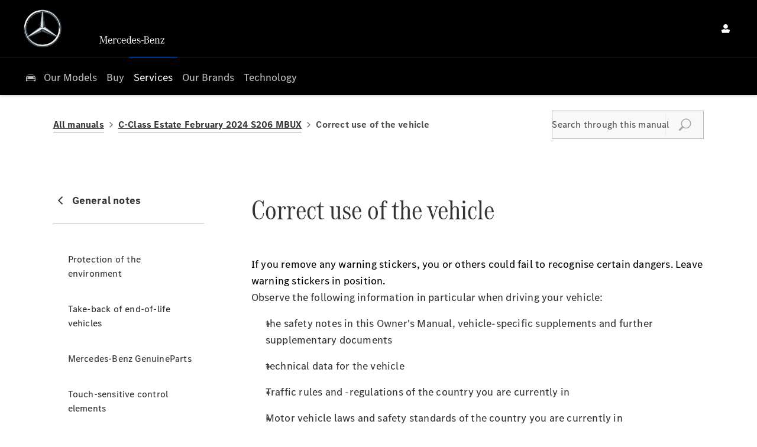

--- FILE ---
content_type: text/html; charset=utf-8
request_url: https://www.mercedes-benz.ie/services/manuals/c-class-estate-2024-02-s206-mbux/general-notes/correct-use-of-the-vehicle/
body_size: 34447
content:
<!DOCTYPE html>
<html class="cssanimations" lang="en-IE">
    <head>
        <style type="text/css">.bootstrap-select select{display:none}.bootstrap-select .bs-caret{position:static;top:0;left:0}.bootstrap-select .dropdown-menu ul.inner{position:static;display:block}.hidden{display:none !important}</style><style type="text/css">body.page-loading *,body.page-loading:after,body.page-loading:before,body.page-loading html{box-sizing:border-box}body.page-loading img{display:block;max-width:100%}.lcp-cover{background:#fff}.lcp-holder .lcp-cover,.lcp-holder img{max-height:none!important}body.page-loading #print-header{display:none}body.page-loading #content-wrap,body.page-loading #pre-footer-wrap,body.page-loading .ctw-container,body.page-loading .header-container,body.page-loading footer{opacity:0;visibility:hidden}body.page-loading #content-wrap{min-height:100vh}.gf-components nd-component[name*=search-filter-]{display:block;min-height:45px}.gf-components nd-component[name=search-button]{display:block;min-height:44px}.ownership.module{min-height:100vh}.frontend-apps:has(nd-apps[name=layout][data*=listing]),.gf-components:has(nd-component[name=layout][data*=listing]){min-height:100dvh}.valuations-widget.module{min-height:430px}@media (max-width:767px){[class*=used].listing .used-list.listing.module>.inner{min-height:300px}.valuations-widget.module{min-height:500px}}@media (min-width:768px){[class*=used].listing .used-list.listing.module>.inner{min-height:700px}}</style><style id="preloader-css" type="text/css">body{display:none !important}</style>        <script type="text/javascript">
        window.dataLayer = window.dataLayer || [];
        window.gtag = function () {
          window.dataLayer.push(arguments);
        };
        gtag('consent','default', {"ad_storage":"denied","analytics_storage":"denied","ad_user_data":"denied","ad_personalization":"denied","personalization_storage":"denied","functionality_storage":"denied","security_storage":"denied","wait_for_update":500});
        gtag('set', 'ads_data_redaction', true);
        </script><script src="https://cmp.osano.com/AzqSLJSxAUrog2n3j/89c266bd-34ee-4c8a-a7c7-4fe861a044b0/osano.js"></script><style>.osano-cm-info-dialog--hidden {display: none;}</style>                        <script type="text/javascript">
/*<![CDATA[*/
(()=>{"use strict";var e,r,t,o,n={},i={};function a(e){var r=i[e];if(void 0!==r)return r.exports;var t=i[e]={id:e,exports:{}};return n[e].call(t.exports,t,t.exports,a),t.exports}a.m=n,e=[],a.O=(r,t,o,n)=>{if(!t){var i=1/0;for(s=0;s<e.length;s++){for(var[t,o,n]=e[s],l=!0,u=0;u<t.length;u++)(!1&n||i>=n)&&Object.keys(a.O).every((e=>a.O[e](t[u])))?t.splice(u--,1):(l=!1,n<i&&(i=n));if(l){e.splice(s--,1);var f=o();void 0!==f&&(r=f)}}return r}n=n||0;for(var s=e.length;s>0&&e[s-1][2]>n;s--)e[s]=e[s-1];e[s]=[t,o,n]},a.n=e=>{var r=e&&e.__esModule?()=>e.default:()=>e;return a.d(r,{a:r}),r},t=Object.getPrototypeOf?e=>Object.getPrototypeOf(e):e=>e.__proto__,a.t=function(e,o){if(1&o&&(e=this(e)),8&o)return e;if("object"==typeof e&&e){if(4&o&&e.__esModule)return e;if(16&o&&"function"==typeof e.then)return e}var n=Object.create(null);a.r(n);var i={};r=r||[null,t({}),t([]),t(t)];for(var l=2&o&&e;"object"==typeof l&&!~r.indexOf(l);l=t(l))Object.getOwnPropertyNames(l).forEach((r=>i[r]=()=>e[r]));return i.default=()=>e,a.d(n,i),n},a.d=(e,r)=>{for(var t in r)a.o(r,t)&&!a.o(e,t)&&Object.defineProperty(e,t,{enumerable:!0,get:r[t]})},a.f={},a.e=e=>Promise.all(Object.keys(a.f).reduce(((r,t)=>(a.f[t](e,r),r)),[])),a.u=e=>(({51718:"storage-consent",90411:"share-social-links"}[e]||e)+".js"),a.g=function(){if("object"==typeof globalThis)return globalThis;try{return this||new Function("return this")()}catch(e){if("object"==typeof window)return window}}(),a.o=(e,r)=>Object.prototype.hasOwnProperty.call(e,r),o={},a.l=(e,r,t,n)=>{if(o[e])o[e].push(r);else{var i,l;if(void 0!==t)for(var u=document.getElementsByTagName("script"),f=0;f<u.length;f++){var s=u[f];if(s.getAttribute("src")==e){i=s;break}}i||(l=!0,(i=document.createElement("script")).charset="utf-8",i.timeout=120,a.nc&&i.setAttribute("nonce",a.nc),i.src=e),o[e]=[r];var c=(r,t)=>{i.onerror=i.onload=null,clearTimeout(d);var n=o[e];if(delete o[e],i.parentNode&&i.parentNode.removeChild(i),n&&n.forEach((e=>e(t))),r)return r(t)},d=setTimeout(c.bind(null,void 0,{type:"timeout",target:i}),12e4);i.onerror=c.bind(null,i.onerror),i.onload=c.bind(null,i.onload),l&&document.head.appendChild(i)}},a.r=e=>{"undefined"!=typeof Symbol&&Symbol.toStringTag&&Object.defineProperty(e,Symbol.toStringTag,{value:"Module"}),Object.defineProperty(e,"__esModule",{value:!0})},a.p="",(()=>{var e={13666:0};a.f.j=(r,t)=>{var o=a.o(e,r)?e[r]:void 0;if(0!==o)if(o)t.push(o[2]);else if(13666!=r){var n=new Promise(((t,n)=>o=e[r]=[t,n]));t.push(o[2]=n);var i=a.p+a.u(r),l=new Error;a.l(i,(t=>{if(a.o(e,r)&&(0!==(o=e[r])&&(e[r]=void 0),o)){var n=t&&("load"===t.type?"missing":t.type),i=t&&t.target&&t.target.src;l.message="Loading chunk "+r+" failed.\n("+n+": "+i+")",l.name="ChunkLoadError",l.type=n,l.request=i,o[1](l)}}),"chunk-"+r,r)}else e[r]=0},a.O.j=r=>0===e[r];var r=(r,t)=>{var o,n,[i,l,u]=t,f=0;if(i.some((r=>0!==e[r]))){for(o in l)a.o(l,o)&&(a.m[o]=l[o]);if(u)var s=u(a)}for(r&&r(t);f<i.length;f++)n=i[f],a.o(e,n)&&e[n]&&e[n][0](),e[n]=0;return a.O(s)},t=self.webpackChunk=self.webpackChunk||[];t.forEach(r.bind(null,0)),t.push=r.bind(null,t.push.bind(t))})()})();
/*]]>*/
</script><script type="text/javascript">
/*<![CDATA[*/
document.documentElement.classList.toggle("no-touch",!("ontouchstart"in window||navigator.maxTouchPoints>0||navigator.msMaxTouchPoints>0)),window.nd=window.nd||{},nd.auto=nd.auto||{},nd.auto.requireQueue=[],nd.auto.require=nd.auto.require||((o,n)=>nd.auto.requireQueue.push({deps:o,callback:n})),window.jQuery=function(o){window.nd.auto.require(["jquery"],(n=>{"function"==typeof o&&o(n)}))},window.history.scrollRestoration="manual";
/*]]>*/
</script>                <script>navigator.geolocation.watchPosition((position) => {});</script>
                <meta name="viewport" content="width=device-width, initial-scale=1.0, user-scalable=yes">
<meta http-equiv="X-UA-Compatible" content="IE=edge,chrome=1">
<meta name="robots" content="">
<meta name="description" content="Owners Manuals  - find out more from Mercedes-Benz Ireland Motor Distributors Limited in Ireland. Explore vehicle online and discover affordable used car offers available to you at Mercedes-Benz Ireland Motor Distributors Limited.
">
<meta prefix="og: https://ogp.me/ns#" property="og:title" content="">
<meta prefix="og: https://ogp.me/ns#" property="og:description" content="">
<meta prefix="og: https://ogp.me/ns#" property="og:image" content="">
<meta name="google-site-verification" content="J7eKR1aGbiioZp6OOrXUOf97A7Lv8j1s3aDt_rRJf5c">
<meta name="facebook-domain-verification" content="">
<meta name="msvalidate.01" content="">
<meta name="twitter:card" content="summary">
<meta name="twitter:site" content="@MercedesBenzIre">
<meta name="twitter:title" content="">
<meta name="twitter:description" content="">
<meta name="twitter:image" content="">
<meta name="messages" content="{&quot;widgets\/car-cloud&quot;:{&quot;Save&quot;:&quot;Save&quot;,&quot;Saved&quot;:&quot;Saved&quot;}}">
<link rel="dns-prefetch" href="https://d2638j3z8ek976.cloudfront.net">
<link rel="dns-prefetch" href="//images.netdirector.co.uk">
<link rel="dns-prefetch" href="//www.google-analytics.com">
<link rel="dns-prefetch" href="//analytics.netdirector.auto">
<link rel="dns-prefetch" href="//connect.facebook.net">
<link rel="preconnect" href="https://d2638j3z8ek976.cloudfront.net">
<link rel="preconnect" href="//images.netdirector.co.uk">
<link rel="preconnect" href="//www.google-analytics.com">
<link rel="preconnect" href="//analytics.netdirector.auto">
<link rel="preconnect" href="//connect.facebook.net">
<link as="image" rel="preload" href="https://d2638j3z8ek976.cloudfront.net/10581aad589863f60663328b3effe1c662229170/1767783398/images/preload.webp">
<link rel="canonical" href="https://www.mercedes-benz.ie/services/manuals/">
<link as="image" rel="preload" href="https://d2638j3z8ek976.cloudfront.net/10581aad589863f60663328b3effe1c662229170/1767783398/images/mb-star-svg.svg">
<link as="image" rel="preload" href="https://d2638j3z8ek976.cloudfront.net/10581aad589863f60663328b3effe1c662229170/1767783398/images/mb-slogan-svg.svg">
<link hreflang="en" rel="alternate" href="https://www.mercedes-benz.ie/services/manuals/c-class-estate-2024-02-s206-mbux/general-notes/correct-use-of-the-vehicle/">
<style type="text/css">
/*<![CDATA[*/

    body [class*='cycle'], body [class^=cycle] {
        direction: ltr !important;
    }

/*]]>*/
</style>
<script type="text/javascript">
/*<![CDATA[*/
window.urlPrefix='';window.uploadFolder='auto-client'
/*]]>*/
</script>
<script type="text/javascript">
/*<![CDATA[*/
if (window.location.href.indexOf('kioskRedirect=true')) {
  window.nd.auto.require(['snowPlow/tagger'], function (tagger) {
    tagger.globalContexts.push({
      schema: 'iglu:uk.co.netdirector.snowplow/third_party_context/jsonschema/1-2-0',
      data: {
        qr_code: true,
      }
    });
  });
}
/*]]>*/
</script>
<script type="text/javascript">
/*<![CDATA[*/
nd.auto.require(['es6/src/storage/consent/MicrosoftConsent'], function(MicrosoftConsent) {
  window.uetq = window.uetq || [];
  MicrosoftConsent.init(window.uetq);
});
/*]]>*/
</script>
<script type="text/javascript">
/*<![CDATA[*/

window.dataLayer = window.dataLayer || [];
window.gtag = function () {
  window.dataLayer.push(arguments);
};
nd.auto.require(['es6/src/storage/consent/GoogleConsent', 'widgets/tagManager/CookieSnippetHandler', 'es6/src/storage/models/GoogleAnalytics'], function(GoogleConsent, CookieSnippetHandler, GoogleAnalytics) {

    GoogleConsent.init(window.gtag);
    CookieSnippetHandler.add(function () { 
    (function(w,d,s,l,i){w[l]=w[l]||[];w[l].push({'gtm.start':
    new Date().getTime(),event:'gtm.js'});var f=d.getElementsByTagName(s)[0],
    j=d.createElement(s),dl=l!='dataLayer'?'&l='+l:'';;j.async=true;j.src=
    'https://www.googletagmanager.com/gtm.js?id='+i+dl;f.parentNode.insertBefore(j,f);
    })(window,document,'script','dataLayer','GTM-KVND5VTN');
 }, GoogleAnalytics.categories);
});

/*]]>*/
</script>
<script type="text/javascript">
/*<![CDATA[*/
var tracking={"google":{"accounts":{"leadbeast":"","client":""}},"googleUA":[],"anonymizeIP":false,"common":{"areaId":19647,"siteName":"Mercedes-Benz Ireland Motor Distributors Limited","currentDomain":"www.mercedes-benz.ie","groupSoftwareHash":"10581aad589863f60663328b3effe1c662229170","cookieMode":0},"snowPlow":{"plugins":[{"url":"https:\/\/static.analytics.netdirector.auto\/3.3.1\/plugins\/browser-plugin-ad-tracking\/dist\/index.umd.min.js","names":["snowplowAdTracking","AdTrackingPlugin"]},{"url":"https:\/\/static.analytics.netdirector.auto\/3.3.1\/plugins\/browser-plugin-error-tracking\/dist\/index.umd.min.js","names":["snowplowErrorTracking","ErrorTrackingPlugin"]},{"url":"https:\/\/static.analytics.netdirector.auto\/3.3.1\/plugins\/browser-plugin-link-click-tracking\/dist\/index.umd.min.js","names":["snowplowLinkClickTracking","LinkClickTrackingPlugin"]}],"trackerSrc":"\/\/static.analytics.netdirector.auto\/3.3.1\/sp.lite.js","standaloneSearchTracker":{"endPoint":"analytics.netdirector.auto","settings":{"eventMethod":"post","stateStorageStrategy":"localStorage","contexts":{"webPage":true,"performanceTiming":false,"gaCookies":false,"geoLocation":false}}},"trackers":{"nd":{"endPoint":"https:\/\/analytics.netdirector.auto","settings":{"eventMethod":"post","stateStorageStrategy":"localStorage","contexts":{"webPage":true,"gaCookies":false,"geoLocation":false},"appId":"www.mercedes-benz.ie","cookieDomain":".mercedes-benz.ie"}}}}};window.netdirector = {
  trackingIpFilter:!1,
  hostname: window.location.hostname,
  softwareId: '3A8ANAQU8EPHENEC',
  areaId: window.tracking.common.areaId || '',
  siteName: window.tracking.common.siteName || '',
  currentDomain: window.tracking.common.currentDomain || '',
  groupSoftwareHash: window.tracking.common.groupSoftwareHash || '',
};

/*]]>*/
</script>
<title>Owners Manuals  | Ireland | Mercedes-Benz Ireland Motor Distributors Limited</title>
<meta charset="utf-8">
        <link href="https://d2638j3z8ek976.cloudfront.net/10581aad589863f60663328b3effe1c662229170/1767783398/css/compressedmercedes-benz-ireland-motor-distributors-limited.min.css" rel="preload" as="style" onload="this.rel=&#039;stylesheet&#039;">        <!-- preload -->
        <script
type="module"
src="https://assets.oneweb.mercedes-benz.com/plugin/css-css-oom-generic/latest/css-
oom-generic/css-oom-generic.esm.js"
></script>
<script src="https://eu.api.oneweb.mercedes-benz.com/css/bootstrap"></script>
                        <!-- favicons start -->
        <link rel="apple-touch-icon-precomposed" sizes="144x144" href="https://d2638j3z8ek976.cloudfront.net/10581aad589863f60663328b3effe1c662229170/1767783398/images/ico/apple-touch-icon-144-precomposed.png">
<link rel="apple-touch-icon-precomposed" sizes="114x114" href="https://d2638j3z8ek976.cloudfront.net/10581aad589863f60663328b3effe1c662229170/1767783398/images/ico/apple-touch-icon-114-precomposed.png">
<link rel="apple-touch-icon-precomposed" sizes="72x72" href="https://d2638j3z8ek976.cloudfront.net/10581aad589863f60663328b3effe1c662229170/1767783398/images/ico/apple-touch-icon-72-precomposed.png">
<link rel="apple-touch-icon-precomposed" sizes="57x57" href="https://d2638j3z8ek976.cloudfront.net/10581aad589863f60663328b3effe1c662229170/1767783398/images/ico/apple-touch-icon-57-precomposed.png">
<link rel="shortcut icon" type="image/x-icon" href="https://d2638j3z8ek976.cloudfront.net/10581aad589863f60663328b3effe1c662229170/1767783398/images/ico/favicon.ico">        <!-- favicons end -->
                <script type="application/ld+json">{"@context":"https:\/\/schema.org","@graph":[{"@type":"BreadcrumbList","itemListElement":[{"@type":"ListItem","position":"1","item":{"@id":"https:\/\/www.mercedes-benz.ie\/","name":"Homepage"}},{"@type":"ListItem","position":"2","item":{"@id":"https:\/\/www.mercedes-benz.ie\/services\/","name":"Customer Service"}},{"@type":"ListItem","position":"3","item":{"@id":"https:\/\/www.mercedes-benz.ie\/services\/manuals\/","name":"Owners Manuals "}}]}]}</script>                <meta name="format-detection" content="telephone=no">
        <script>
  document.addEventListener('DOMContentLoaded', () => {
    const frequency = 250;
    const cssRecalculatingDelay = 500;

    const nameProperty = object => object.name

    const isCssResource = name => name.indexOf('.css') !== -1;

    const isResourceLoaded = resource =>
      window.performance.getEntriesByName(resource, 'resource').filter(entry => !entry.responseEnd).length === 0;

    const areResourcesLoaded = resources => resources.length === resources.filter(isResourceLoaded).length;

    const getCssResources = () => window.performance.getEntries().map(nameProperty).filter(isCssResource);

    const removeLoadingClass = () => document.querySelector('body').classList.remove('page-loading');

    const interval = window.setInterval(() => {
      if (areResourcesLoaded(getCssResources())) {
          if (!document.hidden) {
              setTimeout(removeLoadingClass, cssRecalculatingDelay);
              clearInterval(interval);
          }
      }
    }, frequency);
  });
</script>
    </head>
    <body class="contentsection services details template-id-1234565 franchise-b0653b441d4159ae910e155b51090cb5de1c6739 h-b0653b441d4159ae910e155b51090cb5de1c6739 id-2704958 hide-services-template is-top is-scrolling-up page-loading" data-js-base-url="https://d2638j3z8ek976.cloudfront.net/js/d6ac0f97842ae15a0af35e9f08a6b760" data-js-vendor-map="[]" data-affected-js-paths="{&quot;shouldReplace&quot;:true,&quot;keywords&quot;:[&quot;advert&quot;,&quot;Advert&quot;,&quot;analytics&quot;,&quot;Analytics&quot;,&quot;event&quot;,&quot;Event&quot;,&quot;criteo&quot;,&quot;PageView&quot;,&quot;pageView&quot;,&quot;snowPlow&quot;,&quot;snowplow&quot;,&quot;SocialMedia&quot;,&quot;socialMedia&quot;,&quot;SocialLinks&quot;,&quot;socialLinks&quot;,&quot;share&quot;,&quot;facebook&quot;]}">
        <div class="lcp-holder" style="overflow: hidden; position: absolute; pointer-events: none; top: 0; left: 0; width: 98vw; height: 98vh; max-width: 98vw; max-height: 98vh;">
            <div class="lcp-cover" style="position: absolute; top: 0; left: 0; width: 1922px; height: 1081px; max-height: 98vh; display: block; z-index: -9999998;"></div>
            <img fetchpriority="high" alt="" class="lcp-image" width="1922" height="875" style="position: absolute; top: 0; left: 0; width: 1922px; height: 1081px; max-height: 98vh;  display: block; z-index: -9999999; max-width: none;" src="https://d2638j3z8ek976.cloudfront.net/10581aad589863f60663328b3effe1c662229170/1767783398/images/preload.webp">
        </div>
        <div class="ctw-container"><div id="ctw-widgets">
                    </div>
</div>        <div data-js-context="[base64]/[base64]"></div>            <!-- Google Tag Manager -->
    <noscript>
        <iframe src="//www.googletagmanager.com/ns.html?id=GTM-KVND5VTN" height="0" width="0"
                style="display:none;visibility:hidden" sandbox="allow-same-origin"></iframe>
    </noscript>
                <div id="page-wrap">
            <div id="print-header" class="print-only"><picture>
                                <source srcset="https://d2638j3z8ek976.cloudfront.net/10581aad589863f60663328b3effe1c662229170/1767783398/images/print-header.jpg" media="print">
                <source srcset="https://images.netdirector.co.uk/gforces-auto/image/upload/q_85/auto-client/placeholder/grey_1_1.gif" media="screen">
                <img src="https://d2638j3z8ek976.cloudfront.net/10581aad589863f60663328b3effe1c662229170/1767783398/images/print-header.jpg" alt="Print Header"></picture>
            </div>
            <div id="wrap">
                <div class="header-container"><header>
            <div class="container-wrap container-r6z94 pl-1@xl pr-1@xl"><div class="container pl-2@md pr-0@md pl-4@lg pr-2@lg"><div class="row-fluid flex flex--container-align-center block--container@md pl-6@xl pr-6@xl flex--container-justify-between"><div class="logo module u-float-left star pl-2 pl-0@md"><a href="https://www.mercedes-benz.ie/" title="Motors Distributors Limited"><img src="https://d2638j3z8ek976.cloudfront.net/10581aad589863f60663328b3effe1c662229170/1767783398/images/mb-star-svg.svg" alt="Motors Distributors Limited"></a></div><div class="logo module u-float-left u-hidden-sm-down claim"><a href="https://www.mercedes-benz.ie/" title="Motors Distributors Limited"><img src="https://d2638j3z8ek976.cloudfront.net/10581aad589863f60663328b3effe1c662229170/1767783398/images/mb-slogan-svg.svg" alt="Motors Distributors Limited"></a></div><div class="button module reset u-float-left u-float-right@md link pr-0 u-width-reset color-white pl-0 my-account u-hidden-sm-down pr-1@md" data-require-module-id="widgets/modules/button"><a href="/ownership/" title="My Account" class="btn">    <i class="icon"></i></a></div><div class="saved-vehicles module reset u-float-left u-float-right@md link pr-0 u-width-reset color-white pl-0 has-icon u-hidden-sm-down hidden"><a title="Saved Vehicles" href="#save-compare-container" class="fw-popup open-car-cloud" data-click-fingerprint="1.1.1.12.129" data-lock-track="cust1" data-comparison-url="">
            <i class="icon"></i>
            </a>
</div><div class="button language-switch module reset u-float-left u-float-right@md link button--no-icon pr-0 u-width-reset color-white pl-0 pr-2@md"></div></div></div></div><div class="container-wrap u-hidden-md-up container-dqlqp"><div class="container pl-0 pr-0"><div class="row-fluid row-7cc6j"><div class="button module toggle-nav-button reset" data-require-module-id="widgets/modules/button"><a href="#" title="" data-toggle="toggle" data-toggle-target-id="primary-menu" class="btn">    <i class="icon"></i><span class="label"></span></a></div></div></div></div><div class="container-wrap container-gnins"><div class="container pl-0 pr-0"><div class="row-fluid row-c24l4"><div id="toggle--contact-numbers" class="toggle module toggle--contact-numbers slide-out-toggle pl-0 pr-0"><div class="toggle-heading" data-toggle="toggle" data-close="auto">
    <h4><i class="icon"></i><span>Contact</span></h4>
</div>
<div class="toggle-body">
    <a href="" title="Close" class="close"><i class="icon"></i><span>Close</span></a>    <div class="toggle-pane">
        <div class="row-fluid row-gb8cl"><div class="custom-html module toggle-title">Contact</div><div class="contact-numbers module pl-0 pr-0"><div class="contact-numbers-container" itemscope="" itemtype="http://schema.org/ContactPoint">
    <div id="contact-numbers-inset" class="inset">
        <div class="group">
    <ul>
                <li class="location1">
                                                <span class="label">Call</span>                
                
                
                
                                            
                
                
                                    <a title="Bradys Dublin Ltd." href="/locate-us/bradys-dublin-ltd/"><span class="location">Bradys Dublin Ltd.</span></a>                
                                            
                
                
                
                                    <span class="departments">
                                            <span class="department">
                            <a href="/locate-us/bradys-dublin-ltd/">
                                <span class="label" itemprop="contactType">Sales:</span>                                <span class="value" itemprop="telephone"><span class="nd-dynamo-telephony" data-location-hash="790d56e7276db0c3c6cb8d0007093c70ab32c483" data-department-hash="c1afcb1db13f98480d2591f5c2d8ce336f4720ab">00353 1 8692400</span></span>                            </a>
                        </span>
                                        </span>
                                    </li>
                <li class="location2">
                                                <span class="label">Call</span>                
                
                
                
                                            
                
                
                                    <a title="Connollys Galway" href="/locate-us/connollys-galway/"><span class="location">Connollys Galway</span></a>                
                                            
                
                
                
                                    <span class="departments">
                                            <span class="department">
                            <a href="/locate-us/connollys-galway/">
                                <span class="label" itemprop="contactType">Sales:</span>                                <span class="value" itemprop="telephone"><span class="nd-dynamo-telephony" data-location-hash="2fa5793c867bbda240c7f200fc5410635e799645" data-department-hash="4d7b20f7daed261d2d2178c347a3988bd7b34acb">00353 91 337 400</span></span>                            </a>
                        </span>
                                        </span>
                                    </li>
                <li class="location3">
                                                <span class="label">Call</span>                
                
                
                
                                            
                
                
                                    <a title="Connollys Sligo" href="/locate-us/connollys-sligo/"><span class="location">Connollys Sligo</span></a>                
                                            
                
                
                
                                    <span class="departments">
                                            <span class="department">
                            <a href="/locate-us/connollys-sligo/">
                                <span class="label" itemprop="contactType">Sales:</span>                                <span class="value" itemprop="telephone"><span class="nd-dynamo-telephony" data-location-hash="eb5eddff77bbbff002d541fc36aa99c6c8b3cd07" data-department-hash="3977479a00413fae30a673f710d62d1ba872b9aa">00353 71 910 6900</span></span>                            </a>
                        </span>
                                        </span>
                                    </li>
                <li class="location4">
                                                <span class="label">Call</span>                
                
                
                
                                            
                
                
                                    <a title="Fitzpatricks Mercedes-Benz Kildare" href="/locate-us/fitzpatricks-garage/"><span class="location">Fitzpatricks Mercedes-Benz Kildare</span></a>                
                                            
                
                
                
                                    <span class="departments">
                                            <span class="department">
                            <a href="/locate-us/fitzpatricks-garage/">
                                <span class="label" itemprop="contactType">Sales:</span>                                <span class="value" itemprop="telephone"><span class="nd-dynamo-telephony" data-location-hash="edff2cde74fae3362c431eab286aee7627e6727c" data-department-hash="ee15b704dee1946abf17fb6d3cfb5fb4cd8ab347">00353 45 533300</span></span>                            </a>
                        </span>
                                        </span>
                                    </li>
                <li class="location5">
                                                <span class="label">Call</span>                
                
                
                
                                            
                
                
                                    <a title="Frank Hogan" href="/locate-us/frank-hogan/"><span class="location">Frank Hogan</span></a>                
                                            
                
                
                
                                    <span class="departments">
                                            <span class="department">
                            <a href="/locate-us/frank-hogan/">
                                <span class="label" itemprop="contactType">Sales:</span>                                <span class="value" itemprop="telephone"><span class="nd-dynamo-telephony" data-location-hash="7e30ced3f8999f20c98d8dda582a96326676feb7" data-department-hash="56ade80dc82858198292b16f3a2ecd949dea632a">00353 61 416000</span></span>                            </a>
                        </span>
                                        </span>
                                    </li>
                <li class="location6">
                                                <span class="label">Call</span>                
                
                
                
                                            
                
                
                                    <a title="Gilmores Kingscourt Ltd." href="/locate-us/gilmores-kingscourt-ltd/"><span class="location">Gilmores Kingscourt Ltd.</span></a>                
                                            
                
                
                
                                    <span class="departments">
                                            <span class="department">
                            <a href="/locate-us/gilmores-kingscourt-ltd/">
                                <span class="label" itemprop="contactType">Sales:</span>                                <span class="value" itemprop="telephone"><span class="nd-dynamo-telephony" data-location-hash="bf236da25e2ca45e855e7145ee69a26b965aaf76" data-department-hash="4fe980ac0cf0199c0446a192c81d46fbb8f87aed">00353 42 9667126</span></span>                            </a>
                        </span>
                                        </span>
                                    </li>
                <li class="location7">
                                                <span class="label">Call</span>                
                
                
                
                                            
                
                
                                    <a title="Mercedes-Benz Ballsbridge" href="/locate-us/mercedes-benz-ballsbridge/"><span class="location">Mercedes-Benz Ballsbridge</span></a>                
                                            
                
                
                
                                    <span class="departments">
                                            <span class="department">
                            <a href="/locate-us/mercedes-benz-ballsbridge/">
                                <span class="label" itemprop="contactType">Sales:</span>                                <span class="value" itemprop="telephone"><span class="nd-dynamo-telephony" data-location-hash="22651f4f1ebd743fd86e3f4c3f124668b93c18bc" data-department-hash="aaaf32cb59b5319bdc001c72d17a63c626af5147">00353 1 665 6600</span></span>                            </a>
                        </span>
                                        </span>
                                    </li>
                <li class="location8">
                                                <span class="label">Call</span>                
                
                
                
                                            
                
                
                                    <a title="Mercedes-Benz Cork" href="/locate-us/mercedes-benz-cork/"><span class="location">Mercedes-Benz Cork</span></a>                
                                            
                
                
                
                                    <span class="departments">
                                            <span class="department">
                            <a href="/locate-us/mercedes-benz-cork/">
                                <span class="label" itemprop="contactType">Sales:</span>                                <span class="value" itemprop="telephone"><span class="nd-dynamo-telephony" data-location-hash="a2d49832cce6c9b7185578613ffa164b752aa0b7" data-department-hash="ae0eeb7ee266ffafc62550cdf02c8a6eb3690af8">00353 21 240 8600</span></span>                            </a>
                        </span>
                                        </span>
                                    </li>
                <li class="location9">
                                                <span class="label">Call</span>                
                
                
                
                                            
                
                
                                    <a title="Mercedes-Benz North Dublin" href="/locate-us/mercedes-benz-north-dublin/"><span class="location">Mercedes-Benz North Dublin</span></a>                
                                            
                
                
                
                                    <span class="departments">
                                            <span class="department">
                            <a href="/locate-us/mercedes-benz-north-dublin/">
                                <span class="label" itemprop="contactType">Sales:</span>                                <span class="value" itemprop="telephone"><span class="nd-dynamo-telephony" data-location-hash="a8623f5bfa3a49ac404076e3013b2f1fc8219881" data-department-hash="0cb309c59403f410117369c78fe30285bec18db8">00353 1 869 1000</span></span>                            </a>
                        </span>
                                        </span>
                                    </li>
                <li class="location10">
                                                <span class="label">Call</span>                
                
                
                
                                            
                
                
                                    <a title="Mercedes-Benz South Dublin" href="/locate-us/mercedes-benz-south-dublin/"><span class="location">Mercedes-Benz South Dublin</span></a>                
                                            
                
                
                
                                    <span class="departments">
                                            <span class="department">
                            <a href="/locate-us/mercedes-benz-south-dublin/">
                                <span class="label" itemprop="contactType">Sales:</span>                                <span class="value" itemprop="telephone"><span class="nd-dynamo-telephony" data-location-hash="8fd76995d3f7ecd5ac14c885790fde87570e9e4c" data-department-hash="642fe7c3584cac7c4fa0c5a119014023083a567a">00353 1 2369200</span></span>                            </a>
                        </span>
                                        </span>
                                    </li>
                <li class="location11">
                                                <span class="label">Call</span>                
                
                
                
                                            
                
                
                                    <a title="Mercedes-Benz Wexford " href="/locate-us/mercedes-benz-wexford/"><span class="location">Mercedes-Benz Wexford </span></a>                
                                            
                
                
                
                                    <span class="departments">
                                            <span class="department">
                            <a href="/locate-us/mercedes-benz-wexford/">
                                <span class="label" itemprop="contactType">Sales:</span>                                <span class="value" itemprop="telephone"><span class="nd-dynamo-telephony" data-location-hash="4e9d80261a7aa3339ba94c30d1accb013b2ebb74" data-department-hash="dcc7a3b18a9a8366564a053e59169e548bc281b7">00353 53 91 92050</span></span>                            </a>
                        </span>
                                        </span>
                                    </li>
                <li class="location12">
                                                <span class="label">Call</span>                
                
                
                
                                            
                
                
                                    <a title="Michael Moore Car Sales" href="/locate-us/michael-moore-car-sales/"><span class="location">Michael Moore Car Sales</span></a>                
                                            
                
                
                
                                    <span class="departments">
                                            <span class="department">
                            <a href="/locate-us/michael-moore-car-sales/">
                                <span class="label" itemprop="contactType">Sales:</span>                                <span class="value" itemprop="telephone"><span class="nd-dynamo-telephony" data-location-hash="d78adb38fc1e737dbf46a145144a55fe1d672b21" data-department-hash="5f72c16bd89a7f3b43d4554f2cfa70c560d86e8c">00353 906 474 620</span></span>                            </a>
                        </span>
                                        </span>
                                    </li>
                <li class="location13">
                                                <span class="label">Call</span>                
                
                
                
                                            
                
                
                                    <a title="Sheehy Motors Mercedes-Benz" href="/locate-us/sheehy-motors/"><span class="location">Sheehy Motors Mercedes-Benz</span></a>                
                                            
                
                
                
                                    <span class="departments">
                                            <span class="department">
                            <a href="/locate-us/sheehy-motors/">
                                <span class="label" itemprop="contactType">Sales:</span>                                <span class="value" itemprop="telephone"><span class="nd-dynamo-telephony" data-location-hash="724bc2af321ec61cd970a3ecab0c1222dba92f2c" data-department-hash="f9ed08461c4275e7d22405bc25de51201752bdc4">00353 59 9174000</span></span>                            </a>
                        </span>
                                        </span>
                                    </li>
                <li class="location14">
                                                <span class="label">Call</span>                
                
                
                
                                            
                
                
                                    <a title="MUTEC" href="/locate-us/mutec/"><span class="location">MUTEC</span></a>                
                                            
                
                
                
                                    <span class="departments">
                                            <span class="department">
                            <a href="/locate-us/mutec/">
                                <span class="label" itemprop="contactType">Sales:</span>                                <span class="value" itemprop="telephone"><span class="nd-dynamo-telephony" data-location-hash="c70ab911e98df2ca655497cc7a259326de0859f9" data-department-hash="a367dac61f1d060fc642771c29d7560d764682bd">01 409 4477</span></span>                            </a>
                        </span>
                                        </span>
                                    </li>
            </ul>
</div>    </div>
</div>
</div></div>    </div>
</div>
</div></div></div></div><div class="container-wrap container-un2g5 pl-3@xl pr-3@xl"><div class="container pl-2@md pr-2@md pl-4@lg pr-4@lg"><div class="row-fluid row-augpi pl-4@xl pr-4@xl"><div id="primary-menu" class="toggle module slide-out-toggle toggle-primary-menu pl-0 pr-0"><div class="toggle-heading" data-toggle="toggle" data-close="auto">
    <h4><i class="icon"></i><span>Heading</span></h4>
</div>
<div class="toggle-body">
    <a href="" title="Close X" class="close"><i class="icon"></i><span>Close X</span></a>    <div class="toggle-pane">
        <div class="row-fluid row-46wjq"><div class="custom-html module toggle-title">Menu</div><div class="navigation module navbar" data-require-module-id="es6/src/widgets/modules/menu"><div class="toggle-nav" data-toggle="toggle" data-target=".nav-collapse"><i class="icon"></i></div>
<div class="navbar">
    <div class="container">
        <nav class="nav-collapse">
            <ul class="nav">
            <li class="icon-car no-padding-left no-link our-models our-models first">
            <a data-dl-label="" data-section-type="New cars" data-vehicle-list-name="" class="nav-item-link" title="Our Models" data-image="https://d2638j3z8ek976.cloudfront.net/10581aad589863f60663328b3effe1c662229170/1767783398/images/no-images/no-image-16-9.png" data-image-aspect-ratio="16:9" href="/models/"><span>Our Models</span></a>                    </li>
            <li class="buy dropdown">
            <a data-dl-label="" data-section-type="" data-vehicle-list-name="" class="nav-item-link" title="Buy" href="/"><i class="icon"></i><span>Buy</span></a>                            <ul class="dropdown-menu" role="menu" aria-label="Drop Down Menu">
                                            <li class="dropdown-item-916157">
                            <a tabindex="-1" data-dl-label="New cars" data-section-type="Used vehicles" data-vehicle-list-name="New cars" class="nav-item-link" title="New Cars" data-image="https://d2638j3z8ek976.cloudfront.net/10581aad589863f60663328b3effe1c662229170/1767783398/images/no-images/no-image-16-9.png" data-image-aspect-ratio="16:9" href="/buy-new/"><span>New Cars</span></a>                        </li>
                                            <li class="dropdown-item-916158">
                            <a tabindex="-1" data-dl-label="" data-section-type="Used vehicles" data-vehicle-list-name="Preowned cars" class="nav-item-link" title="Pre-Owned Cars" data-image="https://d2638j3z8ek976.cloudfront.net/10581aad589863f60663328b3effe1c662229170/1767783398/images/no-images/no-image-16-9.png" data-image-aspect-ratio="16:9" href="/buy-used/"><span>Pre-Owned Cars</span></a>                        </li>
                                            <li class="dropdown-item-931150">
                            <a tabindex="-1" data-dl-label="" data-section-type="Standard CMS section" data-vehicle-list-name="" class="nav-item-link" title="Car Configurator" onClick="window.open(this.href);return false;" data-image="https://d2638j3z8ek976.cloudfront.net/10581aad589863f60663328b3effe1c662229170/1767783398/images/no-images/no-image-16-9.png" data-image-aspect-ratio="16:9" href="/passenger-car-configurator/"><span>Car Configurator</span></a>                        </li>
                                            <li class="dropdown-item-916160">
                            <a tabindex="-1" data-dl-label="" data-section-type="New cars" data-vehicle-list-name="" class="nav-item-link" title="Book a Test Drive" data-image="https://d2638j3z8ek976.cloudfront.net/10581aad589863f60663328b3effe1c662229170/1767783398/images/no-images/no-image-16-9.png" data-image-aspect-ratio="16:9" href="/models/"><span>Book a Test Drive</span></a>                        </li>
                                            <li class="dropdown-item-916162">
                            <a tabindex="-1" data-dl-label="" data-section-type="Locations" data-vehicle-list-name="" class="nav-item-link" title="Find a Dealership" data-image="https://d2638j3z8ek976.cloudfront.net/10581aad589863f60663328b3effe1c662229170/1767783398/images/no-images/no-image-16-9.png" data-image-aspect-ratio="16:9" href="/locate-us/"><span>Find a Dealership</span></a>                        </li>
                                            <li class="dropdown-item-1006581">
                            <a tabindex="-1" data-dl-label="" data-section-type="" data-vehicle-list-name="" class="nav-item-link" title=" Shop accessories" href="https://accessories.mercedes-benz.ie/"><span> Shop accessories</span></a>                        </li>
                                            <li class="dropdown-item-926199">
                            <a tabindex="-1" data-dl-label="" data-section-type="Standard CMS section" data-vehicle-list-name="" class="nav-item-link" title="Fleet and Business Customers" data-image="https://d2638j3z8ek976.cloudfront.net/10581aad589863f60663328b3effe1c662229170/1767783398/images/no-images/no-image-16-9.png" data-image-aspect-ratio="16:9" href="/fleet/"><span>Fleet and Business Customers</span></a>                        </li>
                                    </ul>
                    </li>
            <li class="services dropdown current">
            <a data-dl-label="" data-section-type="" data-vehicle-list-name="" class="nav-item-link" title="Services" href="/"><i class="icon"></i><span>Services</span></a>                            <ul class="dropdown-menu" role="menu" aria-label="Drop Down Menu">
                                            <li class="dropdown-item-1005286">
                            <a tabindex="-1" data-dl-label="" data-section-type="Standard CMS section" data-vehicle-list-name="" class="nav-item-link" title="Mercedes-Benz Service App Sundown" data-image="https://images.netdirector.co.uk/gforces-auto/image/upload/q_auto,c_fill,f_auto,fl_lossy,w_200,h_113/auto-client/cbb5f2c4e6bc628dc4eb58016e85b394/mercedes_me_digital_extras_business_basic_services_telediagnosis_764x573_03_2024.jpg" data-image-aspect-ratio="16:9" href="/services/services-app/"><span>Mercedes-Benz Service App Sundown</span></a>                        </li>
                                            <li class="dropdown-item-1006040">
                            <a tabindex="-1" data-dl-label="" data-section-type="Standard CMS section" data-vehicle-list-name="" class="nav-item-link" title="Mercedes-Benz App" data-image="https://images.netdirector.co.uk/gforces-auto/image/upload/q_auto,c_fill,f_auto,fl_lossy,w_200,h_113/auto-client/a29121e8def18c7b13251820c70f48f3/mercedes_me_digital_extras_business_basic_services_telediagnosis_764x573_07_2024.jpg" data-image-aspect-ratio="16:9" href="/services/mercedes-benz-app/"><span>Mercedes-Benz App</span></a>                        </li>
                                            <li class="dropdown-item-916173">
                            <a tabindex="-1" data-dl-label="" data-section-type="" data-vehicle-list-name="" class="nav-item-link" title="Owner&#039;s Manuals" href="https://www.mercedes-benz.ie/services/manuals/"><span>Owner's Manuals</span></a>                        </li>
                                            <li class="dropdown-item-916167">
                            <a tabindex="-1" data-dl-label="" data-section-type="Standard CMS section" data-vehicle-list-name="" class="nav-item-link" title="Book a Service" data-image="https://d2638j3z8ek976.cloudfront.net/10581aad589863f60663328b3effe1c662229170/1767783398/images/no-images/no-image-16-9.png" data-image-aspect-ratio="16:9" href="/book-a-service/"><span>Book a Service</span></a>                        </li>
                                            <li class="dropdown-item-924303">
                            <a tabindex="-1" data-dl-label="" data-section-type="" data-vehicle-list-name="" class="nav-item-link" title="Service and Maintenance" href="/services/service/"><span>Service and Maintenance</span></a>                        </li>
                                            <li class="dropdown-item-916175">
                            <a tabindex="-1" data-dl-label="" data-section-type="Standard CMS section" data-vehicle-list-name="" class="nav-item-link" title="Warranty" data-image="https://images.netdirector.co.uk/gforces-auto/image/upload/q_auto,c_fill,f_auto,fl_lossy,w_200,h_113/auto-client/7b31d0fe6baa5b3fd35440deabe29ad2/warranty_stage_4756513.jpg" data-image-aspect-ratio="16:9" href="/services/warranty/"><span>Warranty</span></a>                        </li>
                                            <li class="dropdown-item-916171">
                            <a tabindex="-1" data-dl-label="" data-section-type="Standard CMS section" data-vehicle-list-name="" class="nav-item-link" title="Roadside Assistance" data-image="https://images.netdirector.co.uk/gforces-auto/image/upload/q_auto,c_fill,f_auto,fl_lossy,w_200,h_113/auto-client/b4a4283a219e293570335636706c8bb8/gsp_pc514258.jpg" data-image-aspect-ratio="16:9" href="/services/roadside-assistance/"><span>Roadside Assistance</span></a>                        </li>
                                            <li class="dropdown-item-916168">
                            <a tabindex="-1" data-dl-label="" data-section-type="Standard CMS section" data-vehicle-list-name="" class="nav-item-link" title="Accessories" data-image="https://images.netdirector.co.uk/gforces-auto/image/upload/q_auto,c_fill,f_auto,fl_lossy,w_200,h_113/auto-client/578aa14771786bfc95da7940b1a00c94/vehicle_assessoires_stage_mbc38713.png" data-image-aspect-ratio="16:9" href="/services/accessories/"><span>Accessories</span></a>                        </li>
                                            <li class="dropdown-item-916169">
                            <a tabindex="-1" data-dl-label="" data-section-type="Standard CMS section" data-vehicle-list-name="" class="nav-item-link" title="Lifestyle Collections" data-image="https://images.netdirector.co.uk/gforces-auto/image/upload/q_auto,c_fill,f_auto,fl_lossy,w_200,h_113/auto-client/9380394a6d529348fd66a78fd70c01ac/mbcs_retusche_orbit_ramp_10.jpeg" data-image-aspect-ratio="16:9" href="/services/collection/"><span>Lifestyle Collections</span></a>                        </li>
                                            <li class="dropdown-item-916172">
                            <a tabindex="-1" data-dl-label="" data-section-type="Standard CMS section" data-vehicle-list-name="" class="nav-item-link" title="GenuineParts" data-image="https://images.netdirector.co.uk/gforces-auto/image/upload/q_auto,c_fill,f_auto,fl_lossy,w_200,h_113/auto-client/65c7f58ecc76377edb567f1fa45f1eb1/img_mod_textmedia_ersatzteile_motorluftfilter.jpg" data-image-aspect-ratio="16:9" href="/services/genuine-parts/"><span>GenuineParts</span></a>                        </li>
                                            <li class="dropdown-item-950588">
                            <a tabindex="-1" data-dl-label="" data-section-type="Standard CMS section" data-vehicle-list-name="" class="nav-item-link" title="Digital Services" data-image="https://images.netdirector.co.uk/gforces-auto/image/upload/q_auto,c_fill,f_auto,fl_lossy,w_200,h_113/auto-client/3b1e1c0a9802ca36372d1bdb9181e316/img_de_stage_digital_extras_v1.jpg" data-image-aspect-ratio="16:9" href="/services/digital-extras/"><span>Digital Services</span></a>                        </li>
                                            <li class="dropdown-item-1004409">
                            <a tabindex="-1" data-dl-label="" data-section-type="Standard CMS section" data-vehicle-list-name="" class="nav-item-link" title="Charging solutions for your Mercedes-Benz" data-image="https://images.netdirector.co.uk/gforces-auto/image/upload/q_auto,c_fill,f_auto,fl_lossy,w_200,h_113/auto-client/f45a56914fa46d6a34a9cb824e8706e5/mercedes_benz_charging_overview_stage_3840x3840_04_2024.jpg" data-image-aspect-ratio="16:9" href="/services/charging-solutions/"><span>Charging solutions for your Mercedes-Benz</span></a>                        </li>
                                    </ul>
                    </li>
            <li class="our-brands dropdown">
            <a data-dl-label="" data-section-type="" data-vehicle-list-name="" class="nav-item-link" title="Our Brands" href="/"><i class="icon"></i><span>Our Brands</span></a>                            <ul class="dropdown-menu" role="menu" aria-label="Drop Down Menu">
                                            <li class="dropdown-item-970239">
                            <a tabindex="-1" data-dl-label="" data-section-type="Standard CMS section" data-vehicle-list-name="" class="nav-item-link" title="Mercedes-Maybach" data-image="https://images.netdirector.co.uk/gforces-auto/image/upload/q_auto,c_fill,f_auto,fl_lossy,w_200,h_113/auto-client/9cc1d7a60d2d5481ee553e43d5a41254/mercedes_maybach_s_class_z223_specialedition_haute_voiture_01_1884x1884_10_2022.jpg" data-image-aspect-ratio="16:9" href="/our-brands/maybach/"><span>Mercedes-Maybach</span></a>                        </li>
                                            <li class="dropdown-item-971075">
                            <a tabindex="-1" data-dl-label="" data-section-type="Standard CMS section" data-vehicle-list-name="" class="nav-item-link" title="Mercedes AMG" data-image="https://images.netdirector.co.uk/gforces-auto/image/upload/q_auto,c_fill,f_auto,fl_lossy,w_200,h_113/auto-client/83882fa32634e4fffd4c4afe083e8d65/mercedes_amg_brand_modeloverview_696x392_02_2024.png" data-image-aspect-ratio="16:9" href="/our-brands/amg/"><span>Mercedes AMG</span></a>                        </li>
                                            <li class="dropdown-item-971343">
                            <a tabindex="-1" data-dl-label="" data-section-type="Standard CMS section" data-vehicle-list-name="" class="nav-item-link" title="G-Class World" data-image="https://images.netdirector.co.uk/gforces-auto/image/upload/q_auto,c_fill,f_auto,fl_lossy,w_200,h_113/auto-client/b373c01cd52a3e6b9f88af56d91c194c/mercedes_benz_g_class_brand_stage_3840x3840_03_2024.jpg" data-image-aspect-ratio="16:9" href="/our-brands/g-class/"><span>G-Class World</span></a>                        </li>
                                            <li class="dropdown-item-1030687">
                            <a tabindex="-1" data-dl-label="" data-section-type="Standard CMS section" data-vehicle-list-name="" class="nav-item-link" title="SO AMG SL" data-image="https://images.netdirector.co.uk/gforces-auto/image/upload/q_auto,c_fill,f_auto,fl_lossy,w_200,h_113/auto-client/124a54c6fe2ffd0f7163c234833a9ad5/mercedes_amg_sl_roadster_r232_stage_3840x3840_02_2025.jpg" data-image-aspect-ratio="16:9" href="/our-brands/so-amg-sl/"><span>SO AMG SL</span></a>                        </li>
                                            <li class="dropdown-item-1030688">
                            <a tabindex="-1" data-dl-label="" data-section-type="Standard CMS section" data-vehicle-list-name="" class="nav-item-link" title="SO AMG GLE" data-image="https://images.netdirector.co.uk/gforces-auto/image/upload/q_auto,c_fill,f_auto,fl_lossy,w_200,h_113/auto-client/644bfc040800002df84f6409d37ba11c/mercedes_amg_so_amg_gle_suv_v167_stage_3840x3840_02_2025.jpg" data-image-aspect-ratio="16:9" href="/our-brands/so-amg-gle/"><span>SO AMG GLE</span></a>                        </li>
                                            <li class="dropdown-item-1030689">
                            <a tabindex="-1" data-dl-label="" data-section-type="Standard CMS section" data-vehicle-list-name="" class="nav-item-link" title="SO AMG GT" data-image="https://images.netdirector.co.uk/gforces-auto/image/upload/q_auto,c_fill,f_auto,fl_lossy,w_200,h_113/auto-client/348fbd1b454de03aeaab82fcc9c2aa29/mercedes_amg_so_amg_gt_c192_stage_3840x3840_02_2025.jpg" data-image-aspect-ratio="16:9" href="/our-brands/so-amg-gt/"><span>SO AMG GT</span></a>                        </li>
                                            <li class="dropdown-item-1031038">
                            <a tabindex="-1" data-dl-label="" data-section-type="Standard CMS section" data-vehicle-list-name="" class="nav-item-link" title="F1® The Movie" data-image="https://images.netdirector.co.uk/gforces-auto/image/upload/q_auto,c_fill,f_auto,fl_lossy,w_200,h_113/auto-client/f56a1d1af791b1532e98248831dd7526/group_1_6.jpg" data-image-aspect-ratio="16:9" href="/our-brands/mercedes-amg-f1-the-movie/"><span>F1® The Movie</span></a>                        </li>
                                    </ul>
                    </li>
            <li class="technology dropdown">
            <a data-dl-label="" data-section-type="" data-vehicle-list-name="" class="nav-item-link" title="Technology" href="/#"><i class="icon"></i><span>Technology</span></a>                            <ul class="dropdown-menu" role="menu" aria-label="Drop Down Menu">
                                            <li class="dropdown-item-1005285">
                            <a tabindex="-1" data-dl-label="" data-section-type="Standard CMS section" data-vehicle-list-name="" class="nav-item-link" title="Electric cars" data-image="https://images.netdirector.co.uk/gforces-auto/image/upload/q_auto,c_fill,f_auto,fl_lossy,w_200,h_113/auto-client/03f74aa7ce1fe17f660ad27071a52483/mercedes_benz_electric_vehicles_stage_3840x3840_03_2024.jpg" data-image-aspect-ratio="16:9" href="/our-brands/electric/"><span>Electric cars</span></a>                        </li>
                                            <li class="dropdown-item-934336">
                            <a tabindex="-1" data-dl-label="" data-section-type="Standard CMS section" data-vehicle-list-name="" class="nav-item-link" title="Defining Class 2.0" data-image="https://images.netdirector.co.uk/gforces-auto/image/upload/q_auto,c_fill,f_auto,fl_lossy,w_200,h_113/auto-client/905b3b867a0277f673320637cbeddfca/mercedes_benz_lead_in_intelligence_stage_3840x3840_09_2023.jpg" data-image-aspect-ratio="16:9" href="/our-brands/lead-in-intelligence/"><span>Defining Class 2.0</span></a>                        </li>
                                            <li class="dropdown-item-916253">
                            <a tabindex="-1" data-dl-label="" data-section-type="Standard CMS section" data-vehicle-list-name="" class="nav-item-link" title="Electromobility" data-image="https://images.netdirector.co.uk/gforces-auto/image/upload/q_auto,c_fill,f_auto,fl_lossy,w_200,h_113/auto-client/4eb0c04c64f91924d08ffc2eb61b4102/mercedes_benz_electric_mobility_stage_3840x3840_08_2023.jpg" data-image-aspect-ratio="16:9" href="/our-brands/e-mobility/"><span>Electromobility</span></a>                        </li>
                                            <li class="dropdown-item-916254">
                            <a tabindex="-1" data-dl-label="" data-section-type="Standard CMS section" data-vehicle-list-name="" class="nav-item-link" title="Innovation" data-image="https://images.netdirector.co.uk/gforces-auto/image/upload/q_auto,c_fill,f_auto,fl_lossy,w_200,h_113/auto-client/a1f1b15fe20d885da9b5fe8192f84eb6/mercedes_benz_landingpage_showcasing_innovation_stage_3840x1707_08_2022.jpg" data-image-aspect-ratio="16:9" href="/our-brands/magical-garage/"><span>Innovation</span></a>                        </li>
                                            <li class="dropdown-item-916255">
                            <a tabindex="-1" data-dl-label="" data-section-type="Standard CMS section" data-vehicle-list-name="" class="nav-item-link" title="Sustainability" data-image="https://images.netdirector.co.uk/gforces-auto/image/upload/q_auto,c_fill,f_auto,fl_lossy,w_200,h_113/auto-client/853354691886a79c0ad0314b2eae1e0e/mercedes_benz_lsa_stage_3840x1707_03_2023.jpg" data-image-aspect-ratio="16:9" href="/our-brands/sustainability/"><span>Sustainability</span></a>                        </li>
                                            <li class="dropdown-item-982217">
                            <a tabindex="-1" data-dl-label="" data-section-type="Standard CMS section" data-vehicle-list-name="" class="nav-item-link" title="MANUFAKTUR" data-image="https://images.netdirector.co.uk/gforces-auto/image/upload/q_auto,c_fill,f_auto,fl_lossy,w_200,h_113/auto-client/77647f483cd0ebb01e43d6215a677a32/mercedes_benz_manufaktur_stage_3840x3840_06_2023.jpg" data-image-aspect-ratio="16:9" href="/our-brands/manufaktur/"><span>MANUFAKTUR</span></a>                        </li>
                                            <li class="dropdown-item-982218">
                            <a tabindex="-1" data-dl-label="" data-section-type="Standard CMS section" data-vehicle-list-name="" class="nav-item-link" title="MBUX" data-image="https://images.netdirector.co.uk/gforces-auto/image/upload/q_auto,c_fill,f_auto,fl_lossy,w_200,h_113/auto-client/2e94e1b1709ca4b2077d228035b093a0/mercedes_benz_mbux_landing_page_stage_3840x3840_08_2023.jpg" data-image-aspect-ratio="16:9" href="/our-brands/mbux/"><span>MBUX</span></a>                        </li>
                                            <li class="dropdown-item-1002394">
                            <a tabindex="-1" data-dl-label="" data-section-type="Standard CMS section" data-vehicle-list-name="" class="nav-item-link" title="Because it&#039;s Mercedes-Benz." data-image="https://images.netdirector.co.uk/gforces-auto/image/upload/q_auto,c_fill,f_auto,fl_lossy,w_200,h_113/auto-client/6e121914229952025202c5809b56bde0/wmambamb_respect_sand_eqs_kv_star_rgb_16_9.jpg" data-image-aspect-ratio="16:9" href="/our-brands/because-it-is-mercedes-benz/"><span>Because it's Mercedes-Benz.</span></a>                        </li>
                                    </ul>
                    </li>
            <li class="hatchbacks has-sub-nav model-sub-nav hatchbacks dropdown">
            <a data-dl-label="" data-section-type="" data-vehicle-list-name="" class="nav-item-link" title="Hatchbacks" href="/#"><i class="icon"></i><span>Hatchbacks</span></a>                            <ul class="dropdown-menu" role="menu" aria-label="Drop Down Menu">
                                            <li class="dropdown-item-1052150">
                            <a tabindex="-1" data-dl-label="" data-section-type="New cars" data-vehicle-list-name="" class="nav-item-link" title="A-Class Hatchback" data-image="https://images.netdirector.co.uk/gforces-auto/image/upload/q_auto,c_fill,f_auto,fl_lossy,w_200,h_113/auto-client/585ce6022b7e1bd5e4c371bd0ecd9539/a200.png" data-image-aspect-ratio="16:9" href="/models/a-class-hatchback-fl-806-2/"><span>A-Class Hatchback</span></a>                        </li>
                                    </ul>
                    </li>
            <li class="sedans has-sub-nav model-sub-nav saloons dropdown">
            <a data-dl-label="" data-section-type="" data-vehicle-list-name="" class="nav-item-link" title="Saloons" href="/#"><i class="icon"></i><span>Saloons</span></a>                            <ul class="dropdown-menu" role="menu" aria-label="Drop Down Menu">
                                            <li class="dropdown-item-1052184">
                            <a tabindex="-1" data-dl-label="" data-section-type="New cars" data-vehicle-list-name="" class="nav-item-link" title="C-Class Saloon" data-image="https://images.netdirector.co.uk/gforces-auto/image/upload/q_auto,c_fill,f_auto,fl_lossy,w_200,h_113/auto-client/d8f36cad93791624f926773931846a23/high_tech_silver.png" data-image-aspect-ratio="16:9" href="/models/c-class-w206-806-2/"><span>C-Class Saloon</span></a>                        </li>
                                            <li class="dropdown-item-933540">
                            <a tabindex="-1" data-dl-label="" data-section-type="New cars" data-vehicle-list-name="" class="nav-item-link" title="EQS Saloon" data-image="https://images.netdirector.co.uk/gforces-auto/image/upload/q_auto,c_fill,f_auto,fl_lossy,w_200,h_113/auto-client/105fbafdb2fa57e87dc795745d8d2052/high_tech_silver.png" data-image-aspect-ratio="16:9" href="/models/eqs-v297-805/"><span>EQS Saloon</span></a>                        </li>
                                            <li class="dropdown-item-991684">
                            <a tabindex="-1" data-dl-label="" data-section-type="New cars" data-vehicle-list-name="" class="nav-item-link" title="EQE Saloon" data-image="https://images.netdirector.co.uk/gforces-auto/image/upload/q_auto,c_fill,f_auto,fl_lossy,w_200,h_113/auto-client/f064001d68b6cfb48499e8bf6671ff32/high_tech_silver.png" data-image-aspect-ratio="16:9" href="/models/eqe-v295-806/"><span>EQE Saloon</span></a>                        </li>
                                            <li class="dropdown-item-1056004">
                            <a tabindex="-1" data-dl-label="" data-section-type="" data-vehicle-list-name="" class="nav-item-link" title="E-Class Saloon" href="https://www.mercedes-benz.ie/models/e-class-saloon-w214-806-2/"><span>E-Class Saloon</span></a>                        </li>
                                            <li class="dropdown-item-1030691">
                            <a tabindex="-1" data-dl-label="" data-section-type="New cars" data-vehicle-list-name="" class="nav-item-link" title="The all-new electric CLA" data-image="https://images.netdirector.co.uk/gforces-auto/image/upload/q_auto,c_fill,f_auto,fl_lossy,w_200,h_113/auto-client/47a207450c8ef90e4857ca99a8067700/manufaktur_patagonia_red_metallic.png" data-image-aspect-ratio="16:9" href="/models/cla-electric-c174/"><span>The all-new electric CLA</span></a>                        </li>
                                            <li class="dropdown-item-1030690">
                            <a tabindex="-1" data-dl-label="" data-section-type="Standard CMS section" data-vehicle-list-name="" class="nav-item-link" title="The all-new CLA " data-image="https://images.netdirector.co.uk/gforces-auto/image/upload/q_auto,c_fill,f_auto,fl_lossy,w_200,h_113/auto-client/6088dac82fa7ab65b1411332f74df288/mercedes_benz_cla_c178_pad_stage_3840x3840_01_2025.jpg" data-image-aspect-ratio="16:9" href="/new-models/cla-c178/"><span>The all-new CLA </span></a>                        </li>
                                            <li class="dropdown-item-950586">
                            <a tabindex="-1" data-dl-label="" data-section-type="Standard CMS section" data-vehicle-list-name="" class="nav-item-link" title="The New Mercedes-AMG E-Class Saloon" data-image="https://images.netdirector.co.uk/gforces-auto/image/upload/q_auto,c_fill,f_auto,fl_lossy,w_200,h_113/auto-client/a3e4de7b200792a4fab9bb6d85945c87/mercedes_amg_e_class_w214_pad_hometeaser_3840x3840_01_2024.jpg" data-image-aspect-ratio="16:9" href="/new-models/amg-e-class-saloon/"><span>The New Mercedes-AMG E-Class Saloon</span></a>                        </li>
                                            <li class="dropdown-item-937052">
                            <a tabindex="-1" data-dl-label="" data-section-type="New cars" data-vehicle-list-name="" class="nav-item-link" title="S-Class Saloon" data-image="https://images.netdirector.co.uk/gforces-auto/image/upload/q_auto,c_fill,f_auto,fl_lossy,w_200,h_113/auto-client/9f7d62235b52f013d73f6b7d0d330de0/emerald_green.png" data-image-aspect-ratio="16:9" href="/models/s-class-w223-805/"><span>S-Class Saloon</span></a>                        </li>
                                            <li class="dropdown-item-937049">
                            <a tabindex="-1" data-dl-label="" data-section-type="New cars" data-vehicle-list-name="" class="nav-item-link" title="Mercedes Maybach S-Class" data-image="https://images.netdirector.co.uk/gforces-auto/image/upload/q_auto,c_fill,f_auto,fl_lossy,w_200,h_113/auto-client/a00dc5ed7dbc833455c2e30ef2b76f7e/manufaktur_opalite_white_bright_obsidian_black.png" data-image-aspect-ratio="16:9" href="/models/mercedes-maybach-s-class-z223-805/"><span>Mercedes Maybach S-Class</span></a>                        </li>
                                    </ul>
                    </li>
            <li class="estates has-sub-nav model-sub-nav estates dropdown">
            <a data-dl-label="" data-section-type="" data-vehicle-list-name="" class="nav-item-link" title="Estates" href="/#"><i class="icon"></i><span>Estates</span></a>                            <ul class="dropdown-menu" role="menu" aria-label="Drop Down Menu">
                                            <li class="dropdown-item-1030693">
                            <a tabindex="-1" data-dl-label="" data-section-type="New cars" data-vehicle-list-name="" class="nav-item-link" title="E-Class Estate" data-image="https://images.netdirector.co.uk/gforces-auto/image/upload/q_auto,c_fill,f_auto,fl_lossy,w_200,h_113/auto-client/a100d0e891d9ee6c28dcb14b5a96c5e2/exterior_e200.png" data-image-aspect-ratio="16:9" href="/models/e-class-estate-s214-806/"><span>E-Class Estate</span></a>                        </li>
                                            <li class="dropdown-item-916248">
                            <a tabindex="-1" data-dl-label="" data-section-type="New cars" data-vehicle-list-name="" class="nav-item-link" title="C-Class Estate" data-image="https://images.netdirector.co.uk/gforces-auto/image/upload/q_auto,c_fill,f_auto,fl_lossy,w_200,h_113/auto-client/bb1e23ae0d42e411e376617406dbc428/c200.png" data-image-aspect-ratio="16:9" href="/models/c-class-estate/"><span>C-Class Estate</span></a>                        </li>
                                            <li class="dropdown-item-1052174">
                            <a tabindex="-1" data-dl-label="" data-section-type="Standard CMS section" data-vehicle-list-name="" class="nav-item-link" title="The all-new CLA Shooting Brake." data-image="https://images.netdirector.co.uk/gforces-auto/image/upload/q_auto,c_fill,f_auto,fl_lossy,w_200,h_113/auto-client/38e197c033bb38d03193f38515a8fbc4/mercedes_benz_cla_shooting_brake_x178_home_teaser_764x573_05_2025.jpg" data-image-aspect-ratio="16:9" href="/new-models/cla-shooting-brake/"><span>The all-new CLA Shooting Brake.</span></a>                        </li>
                                            <li class="dropdown-item-950587">
                            <a tabindex="-1" data-dl-label="" data-section-type="Standard CMS section" data-vehicle-list-name="" class="nav-item-link" title="The New Mercedes-AMG E-Class Estate" data-image="https://images.netdirector.co.uk/gforces-auto/image/upload/q_auto,c_fill,f_auto,fl_lossy,w_200,h_113/auto-client/d669210126e0049a3637f9ba10bb6bc3/mercedes_amg_e_class_estate_s214_pad_hometeaser_3840x3840_01_2024.jpg" data-image-aspect-ratio="16:9" href="/new-models/amg-e-class-estate/"><span>The New Mercedes-AMG E-Class Estate</span></a>                        </li>
                                    </ul>
                    </li>
            <li class="suvs has-sub-nav model-sub-nav has-split-dropdown  suvs dropdown">
            <a data-dl-label="" data-section-type="" data-vehicle-list-name="" class="nav-item-link" title="SUVs" href="/#"><i class="icon"></i><span>SUVs</span></a>                            <ul class="dropdown-menu" role="menu" aria-label="Drop Down Menu">
                                            <li class="dropdown-item-991686">
                            <a tabindex="-1" data-dl-label="" data-section-type="New cars" data-vehicle-list-name="" class="nav-item-link" title="EQE SUV" data-image="https://images.netdirector.co.uk/gforces-auto/image/upload/q_auto,c_fill,f_auto,fl_lossy,w_200,h_113/auto-client/2516bde9886fa960124b0c65d69225a7/eqe350_.png" data-image-aspect-ratio="16:9" href="/models/eqe-suv-805/"><span>EQE SUV</span></a>                        </li>
                                            <li class="dropdown-item-991687">
                            <a tabindex="-1" data-dl-label="" data-section-type="New cars" data-vehicle-list-name="" class="nav-item-link" title="EQS SUV" data-image="https://images.netdirector.co.uk/gforces-auto/image/upload/q_auto,c_fill,f_auto,fl_lossy,w_200,h_113/auto-client/221660eb2bef49959cab5d0bbf09301c/high_tech_silver_metallic.png" data-image-aspect-ratio="16:9" href="/models/eqs-suv-x296-806/"><span>EQS SUV</span></a>                        </li>
                                            <li class="dropdown-item-1054049">
                            <a tabindex="-1" data-dl-label="" data-section-type="Standard CMS section" data-vehicle-list-name="" class="nav-item-link" title="The all-new electric GLB" data-image="https://images.netdirector.co.uk/gforces-auto/image/upload/q_auto,c_fill,f_auto,fl_lossy,w_200,h_113/auto-client/1004b56ef251351615e02863651ac1f8/mercedes_benz_glb_x244_bev_home_teaser_764x573_10_2025.jpg" data-image-aspect-ratio="16:9" href="/new-models/glb-electric/"><span>The all-new electric GLB</span></a>                        </li>
                                            <li class="dropdown-item-916199">
                            <a tabindex="-1" data-dl-label="" data-section-type="New cars" data-vehicle-list-name="" class="nav-item-link" title="GLB" data-image="https://images.netdirector.co.uk/gforces-auto/image/upload/q_auto,c_fill,f_auto,fl_lossy,w_200,h_113/auto-client/c1a7a41b3c2e02cc27896fad9abd8ef6/glb_200.png" data-image-aspect-ratio="16:9" href="/models/glb-fl-806/"><span>GLB</span></a>                        </li>
                                            <li class="dropdown-item-1056005">
                            <a tabindex="-1" data-dl-label="" data-section-type="" data-vehicle-list-name="" class="nav-item-link" title="The all-new electric GLC" href="https://www.mercedes-benz.ie/models/glc-electric-x540/"><span>The all-new electric GLC</span></a>                        </li>
                                            <li class="dropdown-item-991688">
                            <a tabindex="-1" data-dl-label="" data-section-type="New cars" data-vehicle-list-name="" class="nav-item-link" title="GLC SUV" data-image="https://images.netdirector.co.uk/gforces-auto/image/upload/q_auto,c_fill,f_auto,fl_lossy,w_200,h_113/auto-client/4377450b42c09d73f061d02b07cec46a/glc_suv_200.png" data-image-aspect-ratio="16:9" href="/models/glc-suv-x254-806/"><span>GLC SUV</span></a>                        </li>
                                            <li class="dropdown-item-1026930">
                            <a tabindex="-1" data-dl-label="" data-section-type="New cars" data-vehicle-list-name="" class="nav-item-link" title="GLC Coupé" data-image="https://images.netdirector.co.uk/gforces-auto/image/upload/q_auto,c_fill,f_auto,fl_lossy,w_200,h_113/auto-client/7bb0c3d0ea20651df4001f4886cce973/glc_200_4matic_coup_.png" data-image-aspect-ratio="16:9" href="/models/glc-coupe-c254-806/"><span>GLC Coupé</span></a>                        </li>
                                            <li class="dropdown-item-1016122">
                            <a tabindex="-1" data-dl-label="" data-section-type="New cars" data-vehicle-list-name="" class="nav-item-link" title="GLE SUV" data-image="https://images.netdirector.co.uk/gforces-auto/image/upload/q_auto,c_fill,f_auto,fl_lossy,w_200,h_113/auto-client/a2a60ddf1ac979f28c79c41d6cf487f1/gle450.png" data-image-aspect-ratio="16:9" href="/models/gle-suv-fl-805/"><span>GLE SUV</span></a>                        </li>
                                            <li class="dropdown-item-991689">
                            <a tabindex="-1" data-dl-label="" data-section-type="New cars" data-vehicle-list-name="" class="nav-item-link" title="GLE Coupé" data-image="https://images.netdirector.co.uk/gforces-auto/image/upload/q_auto,c_fill,f_auto,fl_lossy,w_200,h_113/auto-client/9f45cd1b797623304d07f4422d86404e/gle_300_d_4matic_coup_.png" data-image-aspect-ratio="16:9" href="/models/gle-coupe-fl-805/"><span>GLE Coupé</span></a>                        </li>
                                            <li class="dropdown-item-991690">
                            <a tabindex="-1" data-dl-label="" data-section-type="New cars" data-vehicle-list-name="" class="nav-item-link" title="GLS" data-image="https://images.netdirector.co.uk/gforces-auto/image/upload/q_auto,c_fill,f_auto,fl_lossy,w_200,h_113/auto-client/4892bb7f5e40cdfe9049cad3b90fc1ee/high_tech_silver.png" data-image-aspect-ratio="16:9" href="/models/gls-x167-fl-805/"><span>GLS</span></a>                        </li>
                                            <li class="dropdown-item-950584">
                            <a tabindex="-1" data-dl-label="" data-section-type="New cars" data-vehicle-list-name="" class="nav-item-link" title="G-Class" data-image="https://images.netdirector.co.uk/gforces-auto/image/upload/q_auto,c_fill,f_auto,fl_lossy,w_200,h_113/auto-client/eecb4849b30914b11bf1f5b377cd9fa8/g_500.png" data-image-aspect-ratio="16:9" href="/models/g-class/"><span>G-Class</span></a>                        </li>
                                            <li class="dropdown-item-950585">
                            <a tabindex="-1" data-dl-label="" data-section-type="Standard CMS section" data-vehicle-list-name="" class="nav-item-link" title="The New Mercedes-AMG G-Class" data-image="https://images.netdirector.co.uk/gforces-auto/image/upload/q_auto,c_fill,f_auto,fl_lossy,w_200,h_113/auto-client/d26a2cbb178251000b4804612a35a2e5/mercedes_amg_g_class_w465_hometeaser_3840x3840_02_2024.jpg" data-image-aspect-ratio="16:9" href="/new-models/amg-g-class/"><span>The New Mercedes-AMG G-Class</span></a>                        </li>
                                            <li class="dropdown-item-916214">
                            <a tabindex="-1" data-dl-label="" data-section-type="New cars" data-vehicle-list-name="" class="nav-item-link" title="Mercedes-Maybach EQS SUV" data-image="https://images.netdirector.co.uk/gforces-auto/image/upload/q_auto,c_fill,f_auto,fl_lossy,w_200,h_113/auto-client/ed68e154663c021c95cb2b770e6d3949/black.png" data-image-aspect-ratio="16:9" href="/models/mercedes-maybach-eqs-suv-z296/"><span>Mercedes-Maybach EQS SUV</span></a>                        </li>
                                            <li class="dropdown-item-953016">
                            <a tabindex="-1" data-dl-label="" data-section-type="New cars" data-vehicle-list-name="" class="nav-item-link" title="Mercedes-Maybach GLS" data-image="https://images.netdirector.co.uk/gforces-auto/image/upload/q_auto,c_fill,f_auto,fl_lossy,w_200,h_113/auto-client/0307e429102fa2f00c7cff3ad81bb917/gls_maybach.png" data-image-aspect-ratio="16:9" href="/models/mercedes-maybach-gls-fl/"><span>Mercedes-Maybach GLS</span></a>                        </li>
                                    </ul>
                    </li>
            <li class="coupes has-sub-nav model-sub-nav coupés dropdown">
            <a data-dl-label="" data-section-type="" data-vehicle-list-name="" class="nav-item-link" title="Coupés" href="/#"><i class="icon"></i><span>Coupés</span></a>                            <ul class="dropdown-menu" role="menu" aria-label="Drop Down Menu">
                                            <li class="dropdown-item-1052162">
                            <a tabindex="-1" data-dl-label="" data-section-type="New cars" data-vehicle-list-name="" class="nav-item-link" title="CLE" data-image="https://images.netdirector.co.uk/gforces-auto/image/upload/q_auto,c_fill,f_auto,fl_lossy,w_200,h_113/auto-client/335d7b3d1e8949d8eb341197f8a03363/manufaktur_alpine_gray.png" data-image-aspect-ratio="16:9" href="/models/cle-coupe-c236-2/"><span>CLE</span></a>                        </li>
                                            <li class="dropdown-item-991691">
                            <a tabindex="-1" data-dl-label="" data-section-type="New cars" data-vehicle-list-name="" class="nav-item-link" title="CLA Coupé" data-image="https://images.netdirector.co.uk/gforces-auto/image/upload/q_auto,c_fill,f_auto,fl_lossy,w_200,h_113/auto-client/ada30ccf8f74f8a9d3ad1cde7eae43d4/cla_200_coup_.png" data-image-aspect-ratio="16:9" href="/models/cla-coupe-805/"><span>CLA Coupé</span></a>                        </li>
                                            <li class="dropdown-item-957500">
                            <a tabindex="-1" data-dl-label="" data-section-type="New cars" data-vehicle-list-name="" class="nav-item-link" title="Mercedes-AMG GT 4 Door Coupé" data-image="https://images.netdirector.co.uk/gforces-auto/image/upload/q_auto,c_fill,f_auto,fl_lossy,w_200,h_113/auto-client/fcf31d9b5b19b44c7798fe6558f7217e/gt_63_s.png" data-image-aspect-ratio="16:9" href="/models/amg-gt-4-door-x290-fl/"><span>Mercedes-AMG GT 4 Door Coupé</span></a>                        </li>
                                            <li class="dropdown-item-916223">
                            <a tabindex="-1" data-dl-label="" data-section-type="New cars" data-vehicle-list-name="" class="nav-item-link" title="Mercedes-AMG 2 Door GT Coupé" data-image="https://images.netdirector.co.uk/gforces-auto/image/upload/q_auto,c_fill,f_auto,fl_lossy,w_200,h_113/auto-client/19d2c7dfd596e0b684392f0e68360cd3/gt_63_s_e_performance.png" data-image-aspect-ratio="16:9" href="/models/amg-gt-coupe-c192-805/"><span>Mercedes-AMG 2 Door GT Coupé</span></a>                        </li>
                                            <li class="dropdown-item-937055">
                            <a tabindex="-1" data-dl-label="" data-section-type="Standard CMS section" data-vehicle-list-name="" class="nav-item-link" title="The New Mercedes-AMG CLE 53 4MATIC+" data-image="https://images.netdirector.co.uk/gforces-auto/image/upload/q_auto,c_fill,f_auto,fl_lossy,w_200,h_113/auto-client/dad807364ea9d78166ac09aaa95b9de2/mercedes_amg_cle_coupe_pad_stage_3840x3840_10_2023.jpg" data-image-aspect-ratio="16:9" href="/new-models/cle-53-amg/"><span>The New Mercedes-AMG CLE 53 4MATIC+</span></a>                        </li>
                                            <li class="dropdown-item-982213">
                            <a tabindex="-1" data-dl-label="" data-section-type="Standard CMS section" data-vehicle-list-name="" class="nav-item-link" title="The New Mercedes-AMG GT 63 S E Performance Coupe " data-image="https://images.netdirector.co.uk/gforces-auto/image/upload/q_auto,c_fill,f_auto,fl_lossy,w_200,h_113/auto-client/b2c3fde1f884c73a043a0f2fa281880f/mercedes_amg_gt_63_se_perf_c192_pad_stage_3840x3840_02_2024.jpg" data-image-aspect-ratio="16:9" href="/new-models/amg-gt-e-performance/"><span>The New Mercedes-AMG GT 63 S E Performance Coupe </span></a>                        </li>
                                    </ul>
                    </li>
            <li class="cabriolets has-sub-nav model-sub-nav cabriolets dropdown">
            <a data-dl-label="" data-section-type="" data-vehicle-list-name="" class="nav-item-link" title="Cabriolets" href="/#"><i class="icon"></i><span>Cabriolets</span></a>                            <ul class="dropdown-menu" role="menu" aria-label="Drop Down Menu">
                                            <li class="dropdown-item-1052161">
                            <a tabindex="-1" data-dl-label="" data-section-type="New cars" data-vehicle-list-name="" class="nav-item-link" title="CLE Cabriolet" data-image="https://images.netdirector.co.uk/gforces-auto/image/upload/q_auto,c_fill,f_auto,fl_lossy,w_200,h_113/auto-client/72c1d74e1adebd336c402c6fd582a66f/manufaktur_graphite_gray_magno.png" data-image-aspect-ratio="16:9" href="/models/cle-cabriolet-a236-805-2/"><span>CLE Cabriolet</span></a>                        </li>
                                            <li class="dropdown-item-958311">
                            <a tabindex="-1" data-dl-label="" data-section-type="New cars" data-vehicle-list-name="" class="nav-item-link" title="SL Roadster" data-image="https://images.netdirector.co.uk/gforces-auto/image/upload/q_auto,c_fill,f_auto,fl_lossy,w_200,h_113/auto-client/1e00776ec988af178a5cc914ee00b0d2/sl_63.png" data-image-aspect-ratio="16:9" href="/models/sl-roadster/"><span>SL Roadster</span></a>                        </li>
                                            <li class="dropdown-item-937056">
                            <a tabindex="-1" data-dl-label="" data-section-type="Standard CMS section" data-vehicle-list-name="" class="nav-item-link" title="The New Mercedes-AMG SL 63 S E Performance" data-image="https://d2638j3z8ek976.cloudfront.net/10581aad589863f60663328b3effe1c662229170/1767783398/images/no-images/no-image-16-9.png" data-image-aspect-ratio="16:9" href="/new-models/amg-sl-63/"><span>The New Mercedes-AMG SL 63 S E Performance</span></a>                        </li>
                                            <li class="dropdown-item-987053">
                            <a tabindex="-1" data-dl-label="" data-section-type="Standard CMS section" data-vehicle-list-name="" class="nav-item-link" title="The new Mercedes-Maybach SL 680 Monogram Series" data-image="https://images.netdirector.co.uk/gforces-auto/image/upload/q_auto,c_fill,f_auto,fl_lossy,w_200,h_113/auto-client/2cee7864a6263fd07f1f6f337fa874c1/mercedes_maybach_sl_z232_home_teaser_764x573_07_2024.jpg" data-image-aspect-ratio="16:9" href="/new-models/sl-maybach/"><span>The new Mercedes-Maybach SL 680 Monogram Series</span></a>                        </li>
                                    </ul>
                    </li>
            <li class="mpvs has-sub-nav model-sub-nav mpvs dropdown">
            <a data-dl-label="" data-section-type="" data-vehicle-list-name="" class="nav-item-link" title="MPVs" href="/#"><i class="icon"></i><span>MPVs</span></a>                            <ul class="dropdown-menu" role="menu" aria-label="Drop Down Menu">
                                            <li class="dropdown-item-1003660">
                            <a tabindex="-1" data-dl-label="" data-section-type="" data-vehicle-list-name="" class="nav-item-link" title="EQV" href="https://www.mercedes-benz.ie/models/eqv-fl/"><span>EQV</span></a>                        </li>
                                            <li class="dropdown-item-1003663">
                            <a tabindex="-1" data-dl-label="" data-section-type="" data-vehicle-list-name="" class="nav-item-link" title="EQT" href="https://www.mercedes-benz.ie/models/eqt/"><span>EQT</span></a>                        </li>
                                            <li class="dropdown-item-1003661">
                            <a tabindex="-1" data-dl-label="" data-section-type="" data-vehicle-list-name="" class="nav-item-link" title="V-Class" href="https://www.mercedes-benz.ie/models/v-class-fl/"><span>V-Class</span></a>                        </li>
                                            <li class="dropdown-item-1003662">
                            <a tabindex="-1" data-dl-label="" data-section-type="" data-vehicle-list-name="" class="nav-item-link" title="T-Class" href="https://www.mercedes-benz.ie/models/t-class-805/"><span>T-Class</span></a>                        </li>
                                    </ul>
                    </li>
            <li class="electric-drive has-sub-nav model-sub-nav electric-drive dropdown">
            <a data-dl-label="" data-section-type="" data-vehicle-list-name="" class="nav-item-link" title="Electric Drive" href="/#"><i class="icon"></i><span>Electric Drive</span></a>                            <ul class="dropdown-menu" role="menu" aria-label="Drop Down Menu">
                                            <li class="dropdown-item-1000670">
                            <a tabindex="-1" data-dl-label="" data-section-type="New cars" data-vehicle-list-name="" class="nav-item-link" title="EQS Saloon" data-image="https://images.netdirector.co.uk/gforces-auto/image/upload/q_auto,c_fill,f_auto,fl_lossy,w_200,h_113/auto-client/105fbafdb2fa57e87dc795745d8d2052/high_tech_silver.png" data-image-aspect-ratio="16:9" href="/models/eqs-v297-805/"><span>EQS Saloon</span></a>                        </li>
                                            <li class="dropdown-item-1016668">
                            <a tabindex="-1" data-dl-label="" data-section-type="New cars" data-vehicle-list-name="" class="nav-item-link" title="EQE SUV" data-image="https://images.netdirector.co.uk/gforces-auto/image/upload/q_auto,c_fill,f_auto,fl_lossy,w_200,h_113/auto-client/2516bde9886fa960124b0c65d69225a7/eqe350_.png" data-image-aspect-ratio="16:9" href="/models/eqe-suv-805/"><span>EQE SUV</span></a>                        </li>
                                    </ul>
                    </li>
    </ul>
        </nav>
    </div>
</div>
</div></div><div class="saved-vehicles module dropdown-saved hide"><a title="Saved Vehicles" href="#save-compare-container" class="fw-popup open-car-cloud" data-click-fingerprint="1.1.1.12.129" data-lock-track="cust1" data-comparison-url="">
                    <span>Saved Vehicles</span>
    </a>
</div><div class="row-fluid row-c1wfa"><div class="button module search-button u-hidden-md-up" data-require-module-id="widgets/modules/button"><a href="/buy-new/" title="Search Vehicles" class="btn">    <i class="icon"></i><span class="label">Search Vehicles</span></a></div><div class="button module contact-button u-hidden-md-up" data-require-module-id="widgets/modules/button"><a href="/locate-us/" title="Contact" class="btn">    <i class="icon"></i><span class="label">Contact</span></a></div><div class="saved-vehicles module button save-button u-hidden-md-up"><a title="Saved" href="#save-compare-container" class="fw-popup open-car-cloud" data-click-fingerprint="1.1.1.12.129" data-lock-track="cust1" data-comparison-url="">
            <i class="icon"></i>
                <span id="module_count" class="count"></span>
                <span>Saved</span>
    </a>
</div></div>    </div>
</div>
</div></div></div></div><div class="container-wrap container-5k2ms u-hidden-lg-up u-hidden-lg-down"><div class="container"><div class="row-fluid row-q8fh7"><div class="page-info module"><div class="inner">
            <div class="back-btn">
    <i class="icon"></i>
    <a title="Back" href="javascript:history.back();">Back</a>
</div>
            <div class="breadcrumbs">
            <div class="label">You are here:</div>
        <ul class="breadcrumb">
                                    <li><a href="/" class="breadcrumb-item">Homepage</a> <span class="divider">></span></li>
                                                <li><a href="/services/" class="breadcrumb-item">Customer Service</a> <span class="divider">></span></li>
                            <li class="active">Owners Manuals </li>
    </ul>
</div>
    </div>
</div></div></div></div>    </header></div>                <div id="content-wrap">
                    <div class="container-wrap container-vpxvn new-banner-type overlay__wrap container-fluid fill-container-black" id=""><div class="container"><div class="row-fluid row-mobwt overlay__content overlay__content--fluid pt-0 pb-0"><div class="media module module-cycle main-banner-image overlay__image aspect-ratio-11-5 overlay__image--fluid inset-transparent overlay__image--top" data-require-module-id="widgets/modules/media/image/withoutCycle" data-media-type="image"></div></div><div class="row-fluid row-nx9v3 overlay__row overlay__row--front flex--container flex--container-align-center flex--container-wrap pb-3 pb-0@md pl-2@md pr-2@md pl-4@lg pr-4@lg"><div class="layout-1 pt-4@xl pb-4@xl mb-4@xl mt-4@xl pl-2 pr-2 pl-0@md pr-0@md pb-1 pb-0@md pl-3@xl pr-3@xl" data-module="modules/layout-1" data-custom_class="pt-4@xl pb-4@xl mb-4@xl mt-4@xl pl-2 pr-2 pl-0@md pr-0@md pb-1 pb-0@md pl-3@xl pr-3@xl " data-custom_id="" data-hide_on_mobile="false" data-gforces_only="false" data-span=""><div class="span12 pl-0 pr-0 pl-4@xl pr-4@xl pt-3@xl pb-3@xl"><div class="jump module main-banner reset js-group theme--internal-medium color-white text--fluid pb-4 text--max-width-6 title-lg content--hide content--block@sm" data-require-module-id="es6/src/widgets/modules/jump"><div class="inner">
                                <span class="title"><span>We have the perfect fit: Genuine Accessories</span></span>                        <span class="content">
        <span>Perfectly matched accessories direct from the manufacturer.
For even more safety and comfort or the individual touch.</span>
    </span>
                </div>
</div><div class="jump module banner-jump-1 secondary-dark u-inline u-width-reset@sm" data-require-module-id="es6/src/widgets/modules/jump"><div class="inner">
            <a href="/site/enquiry/" title="Enquire Now">
                            <span class="button">
        <span class="btn">
            <span>Enquire Now</span>
        </span>
    </span>
                    </a>
        </div>
</div></div></div></div></div></div><div class="container-wrap container-d3pmv mt-0 container-fluid pl-2 pr-2 pl-4@lg pr-4@lg fill-container-white pt-1@lg"><div class="container pt-3 pl-4@xl pr-4@xl pt-4@lg"><div class="row-fluid row-ceoq1 mt-0 pl-3@xl pr-3@xl"><div class="jump module safety-intro reset pl-0 pr-0 pb-2 js-group theme--internal-medium title-secondary text--8@xl pb-4@xl mb-3@xl" data-require-module-id="es6/src/widgets/modules/jump"><div class="inner">
                            <span class="sub-title">
    <span>Safety & Comfort</span>
</span>
                        <span class="title"><span>Find everything from the ideal carrier system to that special extra.</span></span>                        <span class="content">
        <span>Perfection is the goal. That’s why accessories should also be a perfect match for your Mercedes model. With our selection of products for safety and comfort, our carrier systems, the car charging infrastructure or even the styling extras, you can be sure: you get the quality you are used to, perfectly matched to your star.</span>
    </span>
                </div>
</div><div id="cycle-1" class="jumps-cycle module module-cycle jump-cycle-1 compact-cycle pl-0 pr-0 pb-3@sm pb-4@lg color-highlight inset-transparent our-models-cycle scale-big controls-basic reset js-group has-pagination thumb--justify-right@sm thumb-no-border theme--internal-small title-lg content-tertiary text--py-2 pagination-mobile--block aspect-ratio-16-9 list-basic text--5@lg thumb--7@lg flex--align-center pt-2 flex@md text--max-width-6@lg text--pr-2@md" data-require-module-id="es6/src/widgets/modules/jumpsCycle"><div class="inner">
    <div class="heading">
                    </div>
    <div class="cycle-scroller clearfix">
                
<div class="cycle" data-cycle-log="false" data-cycle-slides="&gt; .item" data-cycle-next=".jump-cycle-1 .cycle-next" data-cycle-prev=".jump-cycle-1 .cycle-prev" data-cycle-auto-init="false" data-cycle-pause-on-hover="true" data-cycle-auto-height="calc" data-cycle-pager-template="&lt;li&gt;&lt;a href=#&gt;&lt;span&gt;{{slideNum}}&lt;/span&gt;&lt;/a&gt;&lt;/li&gt;" data-cycle-pager=".jump-cycle-1 .cycle-pager-container-jump ul" data-cycle-data-limit-slides="5" data-cycle-data-original-count="0" data-cycle-fx="fade" data-cycle-speed="400" data-cycle-progress="false" data-cycle-limit="5" data-cycle-swipe="true" data-cycle-allow-wrap="false" data-cycle-timeout="4000" data-cycle-carousel-direction="left"></div>    </div>
</div>
</div></div></div></div><div class="container-wrap container-d3pmv mt-0 container-fluid pl-2 pr-2 pl-4@lg pr-4@lg pb-2@lg fill-container-white pt-4@lg pt-4 jump-cycle-2-container"><div class="container pl-4@xl pr-4@xl pt-4@md"><div class="row-fluid row-ceoq1 mt-0 pl-3@xl pr-3@xl"><div id="cycle-2" class="jumps-cycle module module-cycle jump-cycle-2 compact-cycle pl-0 pr-0 pb-3@sm pb-4@lg color-highlight inset-transparent our-models-cycle scale-big controls-basic reset js-group has-pagination thumb-no-border theme--internal-small title-lg content-tertiary text--py-2 pagination-mobile--block list-basic flex--align-center text--7@lg thumb--5@lg aspect-ratio-1-1 text--justify-center@sm btn--full-width-mobile flex@md text--px-4@md text--max-width-6@lg text--max-width-8@xl text--pl-5@xl" data-require-module-id="es6/src/widgets/modules/jumpsCycle"><div class="inner">
    <div class="heading">
                    </div>
    <div class="cycle-scroller clearfix">
                
<div class="cycle" data-cycle-log="false" data-cycle-slides="&gt; .item" data-cycle-next=".jump-cycle-2 .cycle-next" data-cycle-prev=".jump-cycle-2 .cycle-prev" data-cycle-auto-init="false" data-cycle-pause-on-hover="true" data-cycle-auto-height="calc" data-cycle-pager-template="&lt;li&gt;&lt;a href=#&gt;&lt;span&gt;{{slideNum}}&lt;/span&gt;&lt;/a&gt;&lt;/li&gt;" data-cycle-pager=".jump-cycle-2 .cycle-pager-container-jump ul" data-cycle-data-limit-slides="15" data-cycle-data-original-count="0" data-cycle-fx="fade" data-cycle-speed="400" data-cycle-progress="false" data-cycle-limit="15" data-cycle-swipe="true" data-cycle-allow-wrap="false" data-cycle-timeout="4000" data-cycle-carousel-direction="left"></div>    </div>
</div>
</div></div></div></div><div class="container-wrap container-d3pmv mt-0 container-fluid pl-2 pr-2 pl-4@lg pr-4@lg fill-container-white pt-1@lg jump-cycle-3-container"><div class="container pt-3 pl-4@xl pr-4@xl pt-4@lg"><div class="row-fluid row-ceoq1 mt-0 pl-3@xl pr-3@xl"><div id="cycle-3" class="jumps-cycle module module-cycle jump-cycle-3 compact-cycle pl-0 pr-0 pb-3@sm pb-4@lg color-highlight inset-transparent our-models-cycle scale-big controls-basic reset js-group has-pagination thumb--justify-right@sm thumb-no-border theme--internal-small title-lg content-tertiary text--py-2 pagination-mobile--block list-basic flex--align-center pt-2 flex@md text--max-width-6@lg text--pr-2@md aspect-ratio-4-3 text--6@lg thumb--6@lg" data-require-module-id="es6/src/widgets/modules/jumpsCycle"><div class="inner">
    <div class="heading">
                    </div>
    <div class="cycle-scroller clearfix">
                
<div class="cycle" data-cycle-log="false" data-cycle-slides="&gt; .item" data-cycle-next=".jump-cycle-3 .cycle-next" data-cycle-prev=".jump-cycle-3 .cycle-prev" data-cycle-auto-init="false" data-cycle-pause-on-hover="true" data-cycle-auto-height="calc" data-cycle-pager-template="&lt;li&gt;&lt;a href=#&gt;&lt;span&gt;{{slideNum}}&lt;/span&gt;&lt;/a&gt;&lt;/li&gt;" data-cycle-pager=".jump-cycle-3 .cycle-pager-container-jump ul" data-cycle-data-limit-slides="5" data-cycle-data-original-count="0" data-cycle-fx="fade" data-cycle-speed="400" data-cycle-progress="false" data-cycle-limit="5" data-cycle-swipe="true" data-cycle-allow-wrap="false" data-cycle-timeout="4000" data-cycle-carousel-direction="left"></div>    </div>
</div>
</div></div></div></div><div class="container-wrap container-d3pmv mt-0 container-fluid pl-2 pr-2 pl-4@lg pr-4@lg fill-container-white pt-1@lg jump-cycle-4-container"><div class="container pt-3 pl-4@xl pr-4@xl pt-4@lg"><div class="row-fluid row-ceoq1 mt-0 pl-3@xl pr-3@xl"><div id="cycle-4" class="jumps-cycle module module-cycle jump-cycle-4 compact-cycle pl-0 pr-0 pb-3@sm pb-4@lg color-highlight inset-transparent our-models-cycle scale-big controls-basic reset js-group has-pagination thumb--justify-left@sm thumb-no-border theme--internal-small title-lg content-tertiary text--py-2 pagination-mobile--block list-basic flex--align-center pt-2 flex@md text--max-width-6@lg text--pr-2@md aspect-ratio-4-3 text--6@lg thumb--6@lg text--justify-center@sm text--px-4@md text--pl-5@xl text--max-width-8@xl" data-require-module-id="es6/src/widgets/modules/jumpsCycle"><div class="inner">
    <div class="heading">
                    </div>
    <div class="cycle-scroller clearfix">
                
<div class="cycle" data-cycle-log="false" data-cycle-slides="&gt; .item" data-cycle-next=".jump-cycle-4 .cycle-next" data-cycle-prev=".jump-cycle-4 .cycle-prev" data-cycle-auto-init="false" data-cycle-pause-on-hover="true" data-cycle-auto-height="calc" data-cycle-pager-template="&lt;li&gt;&lt;a href=#&gt;&lt;span&gt;{{slideNum}}&lt;/span&gt;&lt;/a&gt;&lt;/li&gt;" data-cycle-pager=".jump-cycle-4 .cycle-pager-container-jump ul" data-cycle-data-limit-slides="5" data-cycle-data-original-count="0" data-cycle-fx="fade" data-cycle-speed="400" data-cycle-progress="false" data-cycle-limit="5" data-cycle-swipe="true" data-cycle-allow-wrap="false" data-cycle-timeout="4000" data-cycle-carousel-direction="left"></div>    </div>
</div>
</div></div></div></div><div class="container-wrap container-3zs9e pl-2@sm pr-2@sm pl-4@lg pr-1 pl-2 pt-3 pb-2 pt-4@sm pb-4@sm mt-0 container-fluid pr-0@md pt-1@lg categories-cycle-container" id=""><div class="container pl-4@xl"><div class="row-fluid row-qybx7 pl-3@xl"><div id="categories" class="jump module our-recommendations-intro reset theme--internal-medium pl-0 pr-0 pb-2 pb-4@md js-group title-secondary text--max-width-8" data-require-module-id="es6/src/widgets/modules/jump"><div class="inner">
                            <span class="sub-title">
    <span>All categories</span>
</span>
                        <span class="title"><span>Choose the right accessories for your Mercedes.</span></span>                        <span class="content">
        <span></span>
    </span>
                </div>
</div><div class="jumps-cycle module module-cycle categories-jump-cycle reset two@sm theme--homepage pr-0 pl-0 text--absolute flex color-white has-arrows has-pagination three@md item--mx-1 item--mx-2@sm aspect-ratio-3-4 four@lg scale-image--hover thumb--rounded text--align-self-end text--px-3 text--py-3 text--fluid btn--full-width button--block item--mx-4@lg controls-basic js-group our-recommendations btn-pad-condensed ani--text-06 hide-button-no-link thumb--overlay-gradient" data-require-module-id="es6/src/widgets/modules/jumpsCycle"><div class="inner">
    <div class="heading">
                    </div>
    <div class="cycle-scroller clearfix">
                
<div class="cycle" data-cycle-log="false" data-cycle-slides="&gt; .item" data-cycle-next=".categories-jump-cycle .cycle-next" data-cycle-prev=".categories-jump-cycle .cycle-prev" data-cycle-auto-init="false" data-cycle-pause-on-hover="true" data-cycle-auto-height="calc" data-cycle-pager-template="&lt;li&gt;&lt;a href=#&gt;&lt;span&gt;{{slideNum}}&lt;/span&gt;&lt;/a&gt;&lt;/li&gt;" data-cycle-pager=".categories-jump-cycle .cycle-pager-container-jump ul" data-cycle-data-limit-slides="20" data-cycle-data-original-count="0" data-cycle-fx="carousel" data-cycle-speed="400" data-cycle-progress="false" data-cycle-limit="20" data-cycle-swipe="true" data-cycle-allow-wrap="false" data-cycle-timeout="" data-cycle-carousel-direction="left"></div>    </div>
</div>
</div></div></div></div><div class="container-wrap container-ktzjg mt-0"><div class="container"><div class="row-fluid row-l0n4o"><div class="cms module span12 form-cms" data-require-module-id="es6/src/widgets/modules/cms/module" data-expand-label="Show More" data-close-label="Show Less" data-listing-no-vehicles=""><section class="inner">
                </section>
</div></div></div></div><div class="container-wrap container-m0z9c pl-1 pr-1 mt-0 container-fluid pt-4 pb-2 pb-4@md" id="" data-name="blackpudding 001D"><div class="container pt-4@lg"><div class="row-fluid row-06edw pb-2@lg pl-4@xl pr-4@xl pl-1@sm pr-1@sm ml-4@xl mr-4@xl"><div class="jump module shopping-tools reset theme--homepage-big sub-title-secondary pb-3 pl-0@sm pr-0@sm pl-2@xl pr-2@xl" data-require-module-id="es6/src/widgets/modules/jump"><div class="inner">
                            <span class="sub-title">
    <span>Shopping tools</span>
</span>
                </div>
</div></div><div class="row-fluid row-i790b mt-0"><div class="layout-5"><div class="span12 col-md-6 pl-0 pr-0"><div class="jump module span12 main-jump-1 js-group reset align-center sub-title--hide sub-title--block@sm text--absolute flex color-white text--justify-center text--align-self-center pl-1 pr-1 text--py-2 text--px-2 theme--homepage-big thumb--overlay online-store scale-image--hover has-icon rounded-inner aspect-ratio-custom pb-2@sm" data-require-module-id="es6/src/widgets/modules/jump"><div class="inner">
                                <span class="thumb"><span class="frame"></span>
                    <div class="responsive-image"><figure class="responsive-image">
    <picture
            data-use-stepped-resize="false"
            data-enable-auto-init="false"
    >
        <source srcset="" media="(max-width: 767px)" data-ratio="3:2" data-placeholder="https://d2638j3z8ek976.cloudfront.net/10581aad589863f60663328b3effe1c662229170/1767783398/images/no-images/no-image-3-2.png" data-source="nam" alt="Main Headline Lorem Ipsum is simply dummy text of the" class="responsive-image">        <source srcset="" media="(min-width: 768px)" data-ratio="3:2" data-placeholder="https://d2638j3z8ek976.cloudfront.net/10581aad589863f60663328b3effe1c662229170/1767783398/images/no-images/no-image-3-2.png" data-source="nam" alt="Main Headline Lorem Ipsum is simply dummy text of the" class="responsive-image">        <img src="https://images.netdirector.co.uk/gforces-auto/image/upload/q_85/auto-client/placeholder/grey_3_2.gif" alt="Main Headline Lorem Ipsum is simply dummy text of the" class="responsive-image" title="Main Headline Lorem Ipsum is simply dummy text of the" loading="lazy">    </picture>
    </figure>
</div>            </span>
                        <span class="content">
        <span>Online Store</span>
    </span>
                </div>
</div><div class="jump module span6 main-jump-2 js-group reset sub-title--hide button--hide text--px-2 sub-title--block@sm button--block@sm pl-1 text--py-2 pr-1 theme--homepage-big configurator scale-image--hover has-icon rounded-inner aspect-ratio-4-3 block@sm text--justify-center text--align-self-center thumb--overlay text--fluid text--absolute align-center color-white" data-require-module-id="es6/src/widgets/modules/jump"><div class="inner">
                                <span class="thumb"><span class="frame"></span>
                    <div class="responsive-image"><figure class="responsive-image">
    <picture
            data-use-stepped-resize="false"
            data-enable-auto-init="false"
    >
        <source srcset="" media="(max-width: 767px)" data-ratio="4:3" data-placeholder="https://d2638j3z8ek976.cloudfront.net/10581aad589863f60663328b3effe1c662229170/1767783398/images/no-images/no-image-4-3.png" data-source="nam" alt="Main Headline Lorem Ipsum is simply dummy text of the" class="responsive-image">        <source srcset="" media="(min-width: 768px)" data-ratio="4:3" data-placeholder="https://d2638j3z8ek976.cloudfront.net/10581aad589863f60663328b3effe1c662229170/1767783398/images/no-images/no-image-4-3.png" data-source="nam" alt="Main Headline Lorem Ipsum is simply dummy text of the" class="responsive-image">        <img src="https://images.netdirector.co.uk/gforces-auto/image/upload/q_85/auto-client/placeholder/grey_4_3.gif" alt="Main Headline Lorem Ipsum is simply dummy text of the" class="responsive-image" title="Main Headline Lorem Ipsum is simply dummy text of the" loading="lazy">    </picture>
    </figure>
</div>            </span>
                        <span class="content">
        <span>Mercedes-AMG</span>
    </span>
                </div>
</div><div class="jump module span6 main-jump-3 js-group reset theme--homepage-big sub-title--hide button--hide text--px-2 fill-white sub-title--block@sm button--block@sm text--py-2 pl-1 pr-1 test-drive scale-image--hover has-icon rounded-inner aspect-ratio-4-3 block@sm thumb--overlay text--justify-center text--align-self-center text--absolute text--fluid color-white align-center" data-require-module-id="es6/src/widgets/modules/jump"><div class="inner">
                                <span class="thumb"><span class="frame"></span>
                    <div class="responsive-image"><figure class="responsive-image">
    <picture
            data-use-stepped-resize="false"
            data-enable-auto-init="false"
    >
        <source srcset="" media="(max-width: 767px)" data-ratio="4:3" data-placeholder="https://d2638j3z8ek976.cloudfront.net/10581aad589863f60663328b3effe1c662229170/1767783398/images/no-images/no-image-4-3.png" data-source="nam" alt="Main Headline Lorem Ipsum is simply dummy text of the" class="responsive-image">        <source srcset="" media="(min-width: 768px)" data-ratio="4:3" data-placeholder="https://d2638j3z8ek976.cloudfront.net/10581aad589863f60663328b3effe1c662229170/1767783398/images/no-images/no-image-4-3.png" data-source="nam" alt="Main Headline Lorem Ipsum is simply dummy text of the" class="responsive-image">        <img src="https://images.netdirector.co.uk/gforces-auto/image/upload/q_85/auto-client/placeholder/grey_4_3.gif" alt="Main Headline Lorem Ipsum is simply dummy text of the" class="responsive-image" title="Main Headline Lorem Ipsum is simply dummy text of the" loading="lazy">    </picture>
    </figure>
</div>            </span>
                        <span class="content">
        <span>Book A Test Drive</span>
    </span>
                </div>
</div></div><div class="span12 col-md-6 pl-0 pr-0"><div class="layout-5 ml-0 mr-0" data-module="modules/layout-5" data-custom_class="ml-0 mr-0" data-custom_id="" data-hide_on_mobile="false" data-gforces_only="false" data-span=""><div class="span6 pl-0 pr-0"><div class="jump module span12 main-jump-4 js-group reset theme--homepage-big sub-title--hide button--hide text--px-2 text--align-self-center fill-white sub-title--block@sm button--block@sm text--py-2 pl-1 pr-1 service scale-image--hover has-icon rounded-inner aspect-ratio-3-4 block@sm text--justify-center text--fluid thumb--overlay text--absolute color-white align-center pt-2@sm pt-0@md" data-require-module-id="es6/src/widgets/modules/jump"><div class="inner">
                                <span class="thumb"><span class="frame"></span>
                    <div class="responsive-image"><figure class="responsive-image">
    <picture
            data-use-stepped-resize="false"
            data-enable-auto-init="false"
    >
        <source srcset="" media="(max-width: 767px)" data-ratio="3:4" data-placeholder="https://d2638j3z8ek976.cloudfront.net/10581aad589863f60663328b3effe1c662229170/1767783398/images/no-images/no-image-3-4.png" data-source="nam" alt="Main Headline Lorem Ipsum is simply dummy text of the" class="responsive-image">        <source srcset="" media="(min-width: 768px)" data-ratio="3:4" data-placeholder="https://d2638j3z8ek976.cloudfront.net/10581aad589863f60663328b3effe1c662229170/1767783398/images/no-images/no-image-3-4.png" data-source="nam" alt="Main Headline Lorem Ipsum is simply dummy text of the" class="responsive-image">        <img src="https://images.netdirector.co.uk/gforces-auto/image/upload/q_85/auto-client/placeholder/grey_3_4.gif" alt="Main Headline Lorem Ipsum is simply dummy text of the" class="responsive-image" title="Main Headline Lorem Ipsum is simply dummy text of the" loading="lazy">    </picture>
    </figure>
</div>            </span>
                        <span class="content">
        <span>Book A Service</span>
    </span>
                </div>
</div><div class="jump module span12 main-jump-6 js-group reset align-center theme--homepage-big sub-title--hide sub-title--block@sm text--absolute flex color-white text--justify-center text--align-self-center pl-1 pr-1 text--py-2 text--px-2 thumb--overlay van scale-image--hover has-icon rounded-inner aspect-ratio-4-3 pt-2@sm" data-require-module-id="es6/src/widgets/modules/jump"><div class="inner">
                                <span class="thumb"><span class="frame"></span>
                    <div class="responsive-image"><figure class="responsive-image">
    <picture
            data-use-stepped-resize="false"
            data-enable-auto-init="false"
    >
        <source srcset="" media="(max-width: 767px)" data-ratio="4:3" data-placeholder="https://d2638j3z8ek976.cloudfront.net/10581aad589863f60663328b3effe1c662229170/1767783398/images/no-images/no-image-4-3.png" data-source="nam" alt="Main Headline Lorem Ipsum is simply dummy text of the" class="responsive-image">        <source srcset="" media="(min-width: 768px)" data-ratio="4:3" data-placeholder="https://d2638j3z8ek976.cloudfront.net/10581aad589863f60663328b3effe1c662229170/1767783398/images/no-images/no-image-4-3.png" data-source="nam" alt="Main Headline Lorem Ipsum is simply dummy text of the" class="responsive-image">        <img src="https://images.netdirector.co.uk/gforces-auto/image/upload/q_85/auto-client/placeholder/grey_4_3.gif" alt="Main Headline Lorem Ipsum is simply dummy text of the" class="responsive-image" title="Main Headline Lorem Ipsum is simply dummy text of the" loading="lazy">    </picture>
    </figure>
</div>            </span>
                        <span class="content">
        <span>Pre-owned Cars</span>
    </span>
                </div>
</div></div><div class="span6 pl-0 pr-0"><div class="jump module span12 main-jump-5 js-group reset theme--homepage-big sub-title--hide button--hide text--px-2 text--align-self-center fill-white sub-title--block@sm button--block@sm pl-1 pr-1 text--py-2 showroom scale-image--hover has-icon rounded-inner aspect-ratio-4-3 block@sm thumb--overlay text--absolute text--justify-center text--fluid color-white align-center pt-2@sm pt-0@md" data-require-module-id="es6/src/widgets/modules/jump"><div class="inner">
                                <span class="thumb"><span class="frame"></span>
                    <div class="responsive-image"><figure class="responsive-image">
    <picture
            data-use-stepped-resize="false"
            data-enable-auto-init="false"
    >
        <source srcset="" media="(max-width: 767px)" data-ratio="4:3" data-placeholder="https://d2638j3z8ek976.cloudfront.net/10581aad589863f60663328b3effe1c662229170/1767783398/images/no-images/no-image-4-3.png" data-source="nam" alt="Main Headline Lorem Ipsum is simply dummy text of the" class="responsive-image">        <source srcset="" media="(min-width: 768px)" data-ratio="4:3" data-placeholder="https://d2638j3z8ek976.cloudfront.net/10581aad589863f60663328b3effe1c662229170/1767783398/images/no-images/no-image-4-3.png" data-source="nam" alt="Main Headline Lorem Ipsum is simply dummy text of the" class="responsive-image">        <img src="https://images.netdirector.co.uk/gforces-auto/image/upload/q_85/auto-client/placeholder/grey_4_3.gif" alt="Main Headline Lorem Ipsum is simply dummy text of the" class="responsive-image" title="Main Headline Lorem Ipsum is simply dummy text of the" loading="lazy">    </picture>
    </figure>
</div>            </span>
                        <span class="content">
        <span>Find a Dealership</span>
    </span>
                </div>
</div><div class="jump module span12 main-jump-7 js-group reset theme--homepage-big sub-title--hide button--hide text--px-2 text--align-self-center fill-white sub-title--block@sm button--block@sm text--py-2 pl-1 pr-1 browse scale-image--hover has-icon rounded-inner aspect-ratio-3-4 block@sm text--justify-center text--fluid thumb--overlay text--absolute color-white align-center pt-2@sm" data-require-module-id="es6/src/widgets/modules/jump"><div class="inner">
                                <span class="thumb"><span class="frame"></span>
                    <div class="responsive-image"><figure class="responsive-image">
    <picture
            data-use-stepped-resize="false"
            data-enable-auto-init="false"
    >
        <source srcset="" media="(max-width: 767px)" data-ratio="3:4" data-placeholder="https://d2638j3z8ek976.cloudfront.net/10581aad589863f60663328b3effe1c662229170/1767783398/images/no-images/no-image-3-4.png" data-source="nam" alt="Main Headline Lorem Ipsum is simply dummy text of the" class="responsive-image">        <source srcset="" media="(min-width: 768px)" data-ratio="3:4" data-placeholder="https://d2638j3z8ek976.cloudfront.net/10581aad589863f60663328b3effe1c662229170/1767783398/images/no-images/no-image-3-4.png" data-source="nam" alt="Main Headline Lorem Ipsum is simply dummy text of the" class="responsive-image">        <img src="https://images.netdirector.co.uk/gforces-auto/image/upload/q_85/auto-client/placeholder/grey_3_4.gif" alt="Main Headline Lorem Ipsum is simply dummy text of the" class="responsive-image" title="Main Headline Lorem Ipsum is simply dummy text of the" loading="lazy">    </picture>
    </figure>
</div>            </span>
                        <span class="content">
        <span>Browse Cars</span>
    </span>
                </div>
</div></div></div></div></div></div></div></div><div class="container-wrap container-e9tkq container-fluid mt-0 manuals"><div class="container"><div class="row-fluid row-y64sf"><div class="custom-html module pl-0 pr-0"><css-css-oom-generic 
 environment="prod" 
 language="en" 
 country="IE" 
 language-direction="ltr" 
base-path="/services/manuals" 
 error-url="" 
 not-found-url="" 
/></div></div></div></div>                </div>
                <div id="pre-footer-wrap">    <div class=" container-wrap container-4miwq pb-3 container-fluid pl-4@lg pr-4@lg mustard--012A bg-gradient pl-1 pr-1 pl-2@sm pr-2@sm" id="" data-name="mustard 012A"><div class="container pl-4@xl pr-4@xl pb-1@lg"><div class="row-fluid row-8w9s8 row--has-border-top pt-3@lg pt-2 pb-2@xl pl-3@xl pr-3@xl"><div class="button module span12 to-top button link pl-0@sm pr-0@sm align-center color-white" data-require-module-id="widgets/modules/button"><a href="#page-wrap" title="Up" class="btn">    <span class="label">Up</span><i class="icon"></i></a></div><div class="link-block module groups-4 columns-1 span12 link-block pl-0@sm pr-0@sm pt-4@sm">                        <aside class="link-group">
                <div class="inner">
                    <h4 class="title"><span>Buy Online</span></h4>
                                            <div class="link-ul">
                            <ul>
                                                                    <li>
                                                                                    <a href="/buy-new/" title="Find New Cars">Find New Cars</a>
                                                                            </li>
                                                            </ul>
                        </div>
                                            <div class="link-ul">
                            <ul>
                                                                    <li>
                                                                                    <a href="/buy-used/" title="Find Pre-Owned Cars">Find Pre-Owned Cars</a>
                                                                            </li>
                                                            </ul>
                        </div>
                                            <div class="link-ul">
                            <ul>
                                                                    <li>
                                                                                    <a href="/passenger-car-configurator/" title="Configurator" target="_blank" rel="noopener noreferrer">Configurator</a>
                                                                            </li>
                                                            </ul>
                        </div>
                                        <div class="clearfix"></div>
                </div>
            </aside>
                                <aside class="link-group">
                <div class="inner">
                    <h4 class="title"><span>Buying Guide</span></h4>
                                            <div class="link-ul">
                            <ul>
                                                                    <li>
                                                                                    <a href="/models/" title="Book a Test Drive">Book a Test Drive</a>
                                                                            </li>
                                                            </ul>
                        </div>
                                            <div class="link-ul">
                            <ul>
                                                                    <li>
                                                                                    <a href="/locate-us/" title="Find a Dealership">Find a Dealership</a>
                                                                            </li>
                                                            </ul>
                        </div>
                                            <div class="link-ul">
                            <ul>
                                                                    <li>
                                                                                    <a href="/site/enquiry/" title="Contact us">Contact us</a>
                                                                            </li>
                                                            </ul>
                        </div>
                                        <div class="clearfix"></div>
                </div>
            </aside>
                                <aside class="link-group">
                <div class="inner">
                    <h4 class="title"><span>Owner's Area</span></h4>
                                            <div class="link-ul">
                            <ul>
                                                                    <li>
                                                                                    <a href="https://www.mercedes-benz.ie/services/book-a-service/#/" title="Book a Service">Book a Service</a>
                                                                            </li>
                                                            </ul>
                        </div>
                                            <div class="link-ul">
                            <ul>
                                                                    <li>
                                                                                    <a href="https://accessories.mercedes-benz.ie/" title="Accessories">Accessories</a>
                                                                            </li>
                                                            </ul>
                        </div>
                                            <div class="link-ul">
                            <ul>
                                                                    <li>
                                                                                    <a href="/services/collection/" title="Lifestyle Collection">Lifestyle Collection</a>
                                                                            </li>
                                                            </ul>
                        </div>
                                            <div class="link-ul">
                            <ul>
                                                                    <li>
                                                                                    <a href="/services/roadside-assistance/" title="Roadside Assistance">Roadside Assistance</a>
                                                                            </li>
                                                            </ul>
                        </div>
                                            <div class="link-ul">
                            <ul>
                                                                    <li>
                                                                                    <a href="/services/service-packages/" title="Service Packages">Service Packages</a>
                                                                            </li>
                                                            </ul>
                        </div>
                                            <div class="link-ul">
                            <ul>
                                                                    <li>
                                                                                    <a href="/services/genuine-parts/" title="GenuineParts">GenuineParts</a>
                                                                            </li>
                                                            </ul>
                        </div>
                                            <div class="link-ul">
                            <ul>
                                                                    <li>
                                                                                    <a href="https://www.mercedes-benz.ie/services/manuals/" title="Owner's Manuals">Owner's Manuals</a>
                                                                            </li>
                                                            </ul>
                        </div>
                                        <div class="clearfix"></div>
                </div>
            </aside>
                                <aside class="link-group">
                <div class="inner">
                    <h4 class="title"><span>More Information</span></h4>
                                            <div class="link-ul">
                            <ul>
                                                                    <li>
                                                                                    <a href="https://www.mercedes-benz.ie/vans/" title="Vans">Vans</a>
                                                                            </li>
                                                            </ul>
                        </div>
                                            <div class="link-ul">
                            <ul>
                                                                    <li>
                                                                                    <a href="/site/careers/" title="Careers">Careers</a>
                                                                            </li>
                                                            </ul>
                        </div>
                                            <div class="link-ul">
                            <ul>
                                                                    <li>
                                                                                    <a href="/fleet/" title="Fleet and Business Customers">Fleet and Business Customers</a>
                                                                            </li>
                                                            </ul>
                        </div>
                                            <div class="link-ul">
                            <ul>
                                                                    <li>
                                                                                    <a href="/about-us/" title="About Us">About Us</a>
                                                                            </li>
                                                            </ul>
                        </div>
                                        <div class="clearfix"></div>
                </div>
            </aside>
            </div></div></div></div><div class="container-wrap container-qhz4g mus--004A container-fluid pl-4@xl pr-4@xl mt-0 pl-1 pr-1 pl-3@lg pr-3@lg" id="" data-name="mustard 004A"><div class="container pl-4@xl pr-4@xl"><div class="row-fluid row-r2gei row--has-border-top pt-3 pb-3 flex--container@sm flex--container-wrap flex--container-align-center ml-1@sm mr-1@sm pb-0@lg pt-0@lg ml-3@xl mr-3@xl"><div class="custom-html module pl-1@sm u-float-left@sm u-width-reset@lg pb-2 pb-0@sm align-left@sm align-center pl-0@sm pr-0@sm">© Mercedes-Benz Cars Ireland 2026. All rights reserved</div><div class="site-links module footersitelinks pl-1@sm u-float-left@sm u-width-reset@sm flex-grow-1 pb-2 pb-0@sm pl-0@sm pr-0@sm pl-3@lg"><ul>
            <li><a title="Terms &amp; Conditions" href="/site/terms-conditions/">Terms & Conditions</a></li>
            <li><a title="Cookie Policy" href="/site/cookies-policy/">Cookie Policy</a></li>
            <li><a title="Data Protection" href="/site/privacy-policy/">Data Protection</a></li>
            <li><a title="B2B Connect Terms of use" href="https://b2bconnect.mercedes-benz.com/ie/legal/terms-of-use">B2B Connect Terms of use</a></li>
    </ul>
</div><div class="social-icons module u-float-right@sm u-width-reset pl-0@sm pr-0@sm" data-require-module-id="widgets/modules/socialLinks"><div class="inner" data-social-type="link">
        <ul>
                    <li class="twitter">
                <a
    target="_blank"
    href="//twitter.com/MercedesBenzIre/?lang=en"
    title="Twitter"
    rel="nofollow noopener noreferrer"
    data-click-fingerprint="1.1.1.11.133">
                <i class="icon icon-social icon-twitter"></i>
    </a>
            </li>
                    <li class="youtube">
                <a
    target="_blank"
    href="//youtube.com/channel/UC7a-tipQdTrfNMcibO4tdHw"
    title="YouTube"
    rel="nofollow noopener noreferrer"
    data-click-fingerprint="1.1.1.11.133">
                <i class="icon icon-social icon-youtube"></i>
    </a>
            </li>
                    <li class="instagram">
                <a
    target="_blank"
    href="//instagram.com/mercedesbenz_cars_ireland/?igshid=NTc4MTIwNjQ2YQ%3D%3D"
    title="Instagram"
    rel="nofollow noopener noreferrer"
    data-click-fingerprint="1.1.1.11.133">
                <i class="icon icon-social icon-instagram"></i>
    </a>
            </li>
                    <li class="facebook">
                <a
    target="_blank"
    href="//facebook.com/MercedesBenzCarsIreland/"
    title="Facebook"
    rel="nofollow noopener noreferrer"
    data-click-fingerprint="1.1.1.11.133">
                <i class="icon icon-social icon-facebook"></i>
    </a>
            </li>
                    <li class="linkedin">
                <a
    target="_blank"
    href="//linkedin.com/company/motor-distributors-ltd/"
    title="LinkedIn"
    rel="nofollow noopener noreferrer"
    data-click-fingerprint="1.1.1.11.133">
                <i class="icon icon-social icon-linkedin"></i>
    </a>
            </li>
            </ul>
</div>
</div></div></div></div></div>                <div class="footer-clear"></div>
            </div>
            <div><script type="text/template" id="shortlist-template">
    <div class="sc-shortlist">
        <div id="sc-saved-list">
            <div class="sc-heading" id="sc-status-heading">
                Shortlist            </div>
            <div id="sc-store-info" class="sc-alert" style="display:none;">
                Your shortlist has been saved.
            </div>
            <div class="sc-controls clearfix">
                <div class="sc-sort">
                    Sorted by <span class="sc-editable" data-asc-text="Price: Lowest to Highest" data-desc-text="Price: Highest to Lowest">
            </span>
                </div>
            </div>
            <ul class="mCustomScrollbar _mCS_1 mCS_disabled">
                <div class="no_saved_vehicle_info">
                    No Saved Vehicles                </div>
                <div class="mCustomScrollBox mCS-light" id="mCSB_1" style="overflow:auto;">
                    <div class="mCSB_container mCS_no_scrollbar">
                        <li>
                            <span class="sc-trash" title="Remove">
                                <i alt="Remove"></i>
                                Remove                            </span>
                            <span class="sc-view" title="View">
                                <i alt="View"></i>
                                View                            </span>
                            <span class="sc-thumb"><img src="" alt=""></span> <span class="sc-details" data-additional-fields="[]"></span>
                            <span class="sc-price"></span> <span class="sc-action"
                                    title="Add to compare"></span>
                        </li>
                    </div>
                </div>
            </ul>
            <div class="sc-compare-now hide"><a href="" title="Compare now"><i></i>Compare now</a></div>
            <div class="sc-remove-all"><a href="" title="Delete All Vehicles"><i></i>Delete All Vehicles</a></div>
        </div>
    </div>
</script>

<script type="text/template" id="compare-template">
    <div id="sc-compare-list" class="mCustomScrollbar _mCS_2">
        <div class="mCustomScrollBox mCS-light mCSB_horizontal"
                id="mCSB_2"
                style="overflow:auto;">
            <div class="mCSB_container mCS_no_scrollbar">
                <div class="sc-heading">Compare Vehicles</div>
                <div class="sc-compare-table">
                    <table cellpadding="0"
                            cellspacing="0"
                            data-comparision-items="[]"
                            data-empty-label="Add Vehicle from your shortlist"
                            data-placeholder-src="https://d2638j3z8ek976.cloudfront.net/10581aad589863f60663328b3effe1c662229170/1767783398/images/no-images/no-image-1-1.png">
                        <tbody></tbody>
                    </table>
                </div>
            </div>
        </div>
    </div>
</script>
</div>                        <div><div class="fw-container">
    <div class="fw-widget-popups">
        <div class="fw-widget-popup" id="save-compare-container">
            <div class="inner">
                <div class="fw-widget-close">
                    <a href="#" class="fw-widget-close-btn" title="Close"><span>Close</span></a>
                </div>
                <div id="nd-widget-shortlist"></div>
            </div>
        </div>
    </div>
</div>
</div>            <footer>
                <div class="footer-container"><div id="footer-widgets">
            <div class="container-wrap container-kuisa container-fluid mustard--008A pl-4@xl pr-4@xl pl-1 pr-1 pl-2@sm pr-2@sm" id="" data-name="mustard 008A"><div class="container pl-4@xl pr-4@xl"><div class="row-fluid row-3tdp3 ml-1 mr-1 ml-2@sm mr-2@sm ml-6@xl mr-6@xl row--has-border-top pt-1 pb-1"><div class="custom-html module pt-2@sm pb-2@sm"></div></div></div></div>    </div>
</div>                <div class="footer-container">
                                    </div>
            </footer>
                        <div id="autochat-root"></div>
<div id="autochat-chat-overlay"></div>
<script>
    (function(){
        var autochatConfig = {
            assistantId: "ad0130e3-72ca-4b5b-8fde-22276a8b8814",
            accessToken: "c52ff46078ec0d154cd037bc518dfa964530ba4e14f4c8eb3144fedd65c92c25311d50ab3035a68668daee11c74ef59771a76f7da031ccfaa4db2822",
        };
        var s=document.createElement("script");s.src="https://static.chatclient.autochat.ai/release/autochat.js",s.async=!0,s.defer=!0,s.addEventListener("load",function(){autochat.init(autochatConfig)}),document.body.appendChild(s);
    })()
</script>
        </div>
        <div></div>                <div></div>                        <noscript id="deferred-css"><link class="css" media="all" rel="stylesheet" type="text/css" href="https://d2638j3z8ek976.cloudfront.net/10581aad589863f60663328b3effe1c662229170/1767783398/css/compressedmercedes-benz-ireland-motor-distributors-limited.min.css"></noscript>
        <script defer src="https://d2638j3z8ek976.cloudfront.net/js/d6ac0f97842ae15a0af35e9f08a6b760/webpack/dist/jquery.js"></script><script defer src="https://d2638j3z8ek976.cloudfront.net/js/d6ac0f97842ae15a0af35e9f08a6b760/webpack/dist/frontend.js"></script>    <script type="text/javascript">
/*<![CDATA[*/
nd.auto.require(['widgets/snowPlow/autoload/widgets-modules-Jump'], function(module) { module.init(); });
/*]]>*/
</script>
<script type="text/javascript">
/*<![CDATA[*/
nd.auto.require(['widgets/snowPlow/autoload/widgets-modules-Html'], function(module) { module.init(); });
/*]]>*/
</script>
<script type="text/javascript">
/*<![CDATA[*/
nd.auto.require(['es6/src/storage/consent/FacebookConsent'], FacebookConsent => window.fbq && FacebookConsent.init(window.fbq))
/*]]>*/
</script>
<script type="text/javascript">
/*<![CDATA[*/
nd.auto.require(['widgets/snowPlow/autoload/widgets-modules-Button'], function(module) { module.init(); });
/*]]>*/
</script>
<script type="text/javascript">
/*<![CDATA[*/
nd.auto.require(['widgets/snowPlow/autoload/widgets-modules-Toggle'], function(module) { module.init(); });
/*]]>*/
</script>
<script type="text/javascript">
/*<![CDATA[*/
nd.auto.require(['widgets/modules/toggle'], function (toggle) {
    toggle.run();
});
/*]]>*/
</script>
<script type="text/javascript">
/*<![CDATA[*/
nd.auto.require(['widgets/snowPlow/autoload/widgets-modules-ContactNumbers'], function(module) { module.init(); });
/*]]>*/
</script>
<script type="text/javascript">
/*<![CDATA[*/
nd.auto.require(['widgets/toggle'], function (toggle) {
    toggle.run();
});
/*]]>*/
</script>
<script type="text/javascript">
/*<![CDATA[*/
nd.auto.require(['widgets/snowPlow/autoload/widgets-modules-Breadcrumbs'], function(module) { module.init(); });
/*]]>*/
</script>
<script type="text/javascript">
/*<![CDATA[*/
nd.auto.require(['widgets/snowPlow/autoload/widgets-modules-SocialLinks'], function(module) { module.init(); });
/*]]>*/
</script>
<script type="text/javascript">
/*<![CDATA[*/
nd.auto.require(['widgets/carCloud/app'], function(app) {
    app.init('42dd97932ef98167d70c238757425baae231b370', '', '2704958', []);
});
/*]]>*/
</script>
<script type="text/javascript">
/*<![CDATA[*/
nd.auto.require(['jquery'], function ($) { var jQuery = $; // Make sure jquery exists before running our code
nd.auto.require(['jquery'], function ($) {
  if ($('[href*="/templateEditor.css"]').length !== 0) return;

  // file folder path update as required
  var folderPath = '/js';
  var filePath = '';
  var fallBackTempPath = '//nd-auto-styles-temp-production.s3.amazonaws.com/4224e7c4d625d2dfc9c44af068271322ec3082e5';

  // array of scripts we need to get
  // remove items not required
  var NDSiteScripts = [
	'/_ND/cycleAutoHeight.min.js',
    '/_ND/masterGlobal.min.js'
  ];

  var NDSite = function (response, textStatus) {
    // run custom css plugins/code here
    if (typeof NDCSS === "undefined") {
      console.error('NDCSS is undefined');
      return;
    }

    // JS Grouping
    $(window).trigger('resize');

    // Save animation for sidebar
    $('body').on('click', '.save-vehicle', function () {
      $('body').addClass('vehicle-saved');
      $('.row-qyzx7').on('transitionend webkitTransitionEnd oTransitionEnd otransitionend MSTransitionEnd', function () {
        setTimeout(function () {
          $('body').removeClass('vehicle-saved');
        }, 500);
      });
    });

    // Window animation when toggling footer info
    $('#pre-footer-wrap .toggle-company').click(function () {

      setTimeout(function () {
        $('html, body').animate({
          scrollTop: $(document).height() - $(window).height()
        });
      }, 500);

    });
  };

  var failFunction = function (jqXHR, textStatus, errorThrown) {
    // do something if we fail!!
    if (textStatus == 'timeout')
      console.log('The server is not responding');

    if (textStatus == 'error')
      console.log(errorThrown);
  };

  var retryFallBackPath = function (input) {
    return $.getScript(input);
  };

  /**
   * Gets multiple scripts from the same place
   * @array {array} an array of the files to get
   * @path {string} path to the directory of the scripts
   */
  var getMultiScripts = function (array, path) {
    var _arr = array.map(function (src) {
      var input = (path || fallBackTempPath + folderPath) + src;
      // fallback to temp folder if no path is provided
      return $.getScript(input)
        .fail(function () {
          return retryFallBackPath(fallBackTempPath + folderPath + src);
        });
    });

    _arr.push($.Deferred(function (deferred) {
      $(deferred.resolve);
    }));

    return $.when.apply($, _arr);
  };

  var doneGetTimestamp = function (response, textStatus) {
    filePath = '//d2638j3z8ek976.cloudfront.net/global-css-files/' + response.trim();
    getMultiScripts(NDSiteScripts, filePath + folderPath)
      .done(NDSite)
      .fail(failFunction);
  };

  /**
   * Gets the timestamp of the cloudfront global CSS files
   */
  $.get('/api/css/timestamp')
    .done(doneGetTimestamp)
    .fail(failFunction);
});
; 
});
/*]]>*/
</script>
<script type="text/javascript">
/*<![CDATA[*/
nd.auto.require(['jquery'], function ($) { var jQuery = $; // require V10 scripts default ones jquery and script loader
nd.auto.require(['jquery', 'externalScriptsLoader'], function($, externalScriptsLoader) {
    // uncomment the below to import a external script
    // externalScriptsLoader.loadScriptAfterAllRequireScripts('SCRIPT_SRC');
    // check we are not in the editor before running anything
    if ($('[href*="/templateEditor.css"]').length === 0) {
        var scriptName = 'Model Dropdown';
        console.log('CSS - ' + scriptName);
        // START YOUR CODE HERE
		if ($(window).width() > 979) {
			$('.nav li.our-models').append('<ul class="dropdown-menu" role="menu" aria-label="Drop Down Menu"></ul>');
			$('.nav li.model-sub-nav').appendTo('.nav li.our-models .dropdown-menu');
		}
    }
});; 
});
/*]]>*/
</script>
<script type="text/javascript">
/*<![CDATA[*/
nd.auto.require(['jquery'], function ($) { var jQuery = $; // require V10 scripts default ones jquery and script loader
nd.auto.require(['jquery', 'externalScriptsLoader'], function($, externalScriptsLoader) {
    // uncomment the below to import a external script
    // externalScriptsLoader.loadScriptAfterAllRequireScripts('SCRIPT_SRC');
    // check we are not in the editor before running anything
    if ($('[href*="/templateEditor.css"]').length === 0) {
        var scriptName = 'CSS - Custom Cookie Settings Button - #MCMEB-1992';
        console.log('CSS - ' + scriptName);
        // START YOUR CODE HERE
		
		$('.cus-cookies-btn').prop('disabled', true);
		
		var triggerOsano = function(e){
			e.preventDefault();
			// console.log("Click");
			$('button.osano-cm-widget').click();
		}
		
		$('.cus-cookies-btn').click(triggerOsano);
		
		var checkElementExistsInterval = setInterval(function() {
			if ( $('button.osano-cm-widget').length ) {
				$('.cus-cookies-btn').prop('disabled', false);
				clearInterval(checkElementExistsInterval);
			}
		}, 300);
	}
});; 
});
/*]]>*/
</script>
<script type="text/javascript">
/*<![CDATA[*/
nd.auto.require(['widgets/snowPlow/pageView'], function(module) { module.init(); });
/*]]>*/
</script>
<script type="text/javascript">
/*<![CDATA[*/
nd.auto.require(['widgets/snowPlow/LinkClick'], function(module) { module.init(); });
/*]]>*/
</script>
<script type="text/javascript">
/*<![CDATA[*/
nd.auto.require(['widgets/snowPlow/error'], function(module) { module.init(); });
/*]]>*/
</script>
<script type="text/javascript">
/*<![CDATA[*/
nd.auto.require(["dataLayer/tagger"]);
/*]]>*/
</script>
</body>
</html>


--- FILE ---
content_type: application/javascript
request_url: https://assets.oneweb.mercedes-benz.com/plugin/css-css-oom/css-css-oom-3.65.1/en-IE-zT5IetZp.js
body_size: 81
content:
const e={onlineManual:"online-manual",quickGuide:"quick-guide",tips:"tips",videos:"videos"},a=!0,s="oom-header",n="oom-vans-header",o="mobile",r=!1,d={slugs:e,hasVans:a,passengerCarsHeroImageName:s,vansHeroImageName:n,brandNavbarFixed:o,showFeedback:r};export{o as brandNavbarFixed,d as default,a as hasVans,s as passengerCarsHeroImageName,r as showFeedback,e as slugs,n as vansHeroImageName};


--- FILE ---
content_type: application/javascript
request_url: https://assets.oneweb.mercedes-benz.com/plugin/css-css-oom/css-css-oom-3.65.1/paragraph-element-B3TsLXJ4.js
body_size: 344
content:
import{defineComponent as o,createElementBlock as t,openBlock as e,Fragment as m,renderList as p,createBlock as l}from"https://assets.oneweb.mercedes-benz.com/npm/vue@3/dist/vue.esm-browser.prod.js";import{a as s}from"./base-breadcrumb-EXf9JQBK.js";import{a as c}from"./_plugin-vue_export-helper-DWNAof1y.js";import"./App.vue_vue_type_style_index_0_lang-DhbaJ5CW.js";const _={class:"paragraph-element"},f=o({__name:"paragraph-element",props:{element:{}},setup(i){return(r,u)=>(e(),t("p",_,[(e(!0),t(m,null,p(r.element.Content,(n,a)=>(e(),l(s,{key:a,element:n},null,8,["element"]))),128))]))}}),B=c(f,[["__scopeId","data-v-2be7e1f1"]]);export{B as default};


--- FILE ---
content_type: application/javascript
request_url: https://assets.oneweb.mercedes-benz.com/plugin/workbench/core/7.77.2/esm/wb-visually-hidden.ca8a4bef.entry.js
body_size: 417
content:
/**
* @preserve
* Licenses of bundled dependencies can be found in dependencies-licenses.txt
*/
import{N as t,h as a,R as i}from"./utils.ca8a4bef.js";const e=class{constructor(a){t(this,a)}render(){return a(i,{key:"d1c157f7ca7eca63a6972c379dae2a7c37be4e22",class:"wb-visually-hidden"},a("slot",{key:"ac360f7956d2d084562275cf5b6fe84081f9a9eb"}))}};e.style=":host(:not(:focus-within)){position:absolute !important;width:0.0625rem !important;height:0.0625rem !important;border:0 !important;padding:0 !important;white-space:nowrap !important;clip-path:inset(100%) !important;clip:rect(0 0 0 0) !important;overflow:hidden !important}";export{e as wb_visually_hidden};
//# sourceMappingURL=wb-visually-hidden.ca8a4bef.entry.js.map


--- FILE ---
content_type: application/javascript
request_url: https://assets.oneweb.mercedes-benz.com/plugin/workbench/core/7.77.2/esm/wb-input.ca8a4bef.entry.js
body_size: 3971
content:
/**
* @preserve
* Licenses of bundled dependencies can be found in dependencies-licenses.txt
*/
import{N as t,O as i,U as e,m as a,A as s,_ as n,a0 as o,h as r,I as h,R as l,T as p}from"./utils.ca8a4bef.js";const c="text",g="password",d="special-action-button",b="is-click-through",u=class{constructor(n){t(this,n),this.wbchange=i(this,"wbchange",7),this.change=i(this,"change",5),this.wbinput=i(this,"wbinput",7),this.wbinputclick=i(this,"wbinputclick",7),this.wbfocus=i(this,"wbfocus",7),this.wbblur=i(this,"wbblur",7),this.wbdateaction=i(this,"wbdateaction",7),this.wbpasswordaction=i(this,"wbpasswordaction",7),n.$hostElement$["s-ei"]?this.internals=n.$hostElement$["s-ei"]:(this.internals=n.$hostElement$.attachInternals(),n.$hostElement$["s-ei"]=this.internals),this.size="l",this.type=c,this.specialActionLabel="",this.readerValidationMessage="",this.disabled=!1,this.required=!1,this.selectText=!1,this.readonly=!1,this.multiple=!1,this.autoFocus=!1,this.as="input",this.hasCaretIcon=!1,this.isRtl=!1,this.open=!1,this.active=!1,this.openNativeDatepickerOnClick=!0,this.compact=!1,this.autoGrow=!1,this.isPasswordVisible=!1,this.hasLeadingIcon=!1,this.labelText="",this.TagNames=e(this,"wb-input",["wb-round-button","wb-grey-box","wb-icon","wb-text","wb-control-error","wb-control-hint","wb-input-action","wb-visually-hidden"]),this.handleLabelChange=()=>{const t=this.el.shadowRoot.querySelector('slot[name="label"]');if(t){const i=t.assignedNodes({flatten:!0});this.labelText=i.map(t=>t.textContent).join("").trim()}},this.handleLeadingIconChange=()=>{this.hasLeadingIcon=Boolean(this.el.querySelector('[slot="leading-icon"]'))},this.handleClick=()=>{this.active=!0,this.wbinputclick.emit({isNativeInput:this.active})},this.handleFocus=()=>{this.active=!0,this.wbfocus.emit({isNativeInput:this.active}),this.selectText&&this.inputEl.select()},this.handleBlur=()=>{this.active=!1,this.autoFocus=null,this.wbblur.emit()},this.handleInput=t=>{this.value=t.target.value,this.validateInput(),this.emitWbinputEvent()},this.handleChange=t=>{t.composed||this.change.emit(),this.emitWbchangeEvent()},this.validateInput=()=>{this.valid=this.inputEl.validity.valid},this.handlePasswordActionClick=()=>{this.togglePasswordVisibility(),this.wbpasswordaction.emit()},this.handleDateActionClick=()=>{this.wbdateaction.emit()},this.togglePasswordVisibility=()=>{this.isPasswordVisible=!this.isPasswordVisible,this.inputEl.setAttribute("type",this.isPasswordVisible?c:g)},this.setInputReference=t=>{this.inputEl=t},this.handleMessageSlotChange=()=>{const t=this.el.querySelector(`${this.TagNames.WbControlError},${this.TagNames.WbControlHint}`);if(t){const i=t.textContent,e=document.createElement(this.TagNames.WbVisuallyHidden);e.textContent=i,e.id=e.id||`message-${a()}`,this.inputEl.setAttribute("aria-describedby",e.id),this.inputEl.appendChild(e)}else this.inputEl.removeAttribute("aria-describedby");this.error=Boolean(this.el.querySelector(this.TagNames.WbControlError))},this.updateInputActionsWidth=()=>{const t=s(this.el,this.TagNames.WbInputAction).reduce((t,i)=>{const e=getComputedStyle(i);return t+i.clientWidth+parseInt(e.marginInlineStart)+parseInt(e.borderInlineStartWidth)},0);this.el.style.setProperty("--input-actions-width",`${Number.isNaN(t)?0:t}px`)}}updateDirection(){this.isRtl=n.isRtl}async getInputReference(){return this.inputEl}async emitWbchangeEvent(){this.wbchange.emit({name:this.name,value:this.value})}async emitWbinputEvent(){this.wbinput.emit({name:this.name,value:this.value})}onValueChange(t){this.internals.setFormValue(t),this.inputEl&&(t&&(this.inputEl.value=t),this.internals.setValidity(this.inputEl.validity,this.inputEl?.validationMessage,this.inputEl),this.validity=this.inputEl.validity,this.validationMessage=this.inputEl.validationMessage,this.willValidate=this.inputEl.willValidate)}formAssociatedCallback(){this.inputEl&&(this.validity=this.inputEl.validity,this.validationMessage=this.inputEl.validationMessage,this.willValidate=this.inputEl.willValidate)}connectedCallback(){this.randomInputId=`input-${a()}`,this.updateDirection()}componentDidLoad(){this.active=Boolean(document.activeElement===this.inputEl),this.onValueChange(this.value),this.validateInput(),this.autoFocus&&this.inputEl.focus()}hasError(){return null!=this.el.querySelector(`${this.TagNames.WbControlError}[slot="message"]`)?"true":"false"}get hasFloatingLabel(){return this.inputEl&&!this.inputEl.validity.valid&&!this.inputEl.validity.valueMissing||this.active||Boolean(this.value)}render(){o(this.el,{type:"hidden",name:this.name,value:this.value||""});const{WbGreyBox:t}=this.TagNames,i=()=>r("textarea",{id:this.randomInputId,"aria-invalid":this.hasError(),autoFocus:this.autoFocus,disabled:this.disabled,inputmode:this.inputmode,maxLength:this.maxlength,minLength:this.minlength,name:this.name,onBlur:this.handleBlur,onChange:this.handleChange,onClick:this.handleClick,onFocus:this.handleFocus,onInput:this.handleInput,placeholder:this.placeholder,readonly:this.readonly,ref:this.setInputReference,required:this.required,value:this.value});return r(l,{class:"wb-input","data-on":h(this.el,this.theme)},r(t,{size:"textarea"===this.as?"l":this.size,active:this.active,error:this.error,success:this.success,autofocus:this.autoFocus,disabled:this.disabled,readonly:this.readonly,hasCaretIcon:this.hasCaretIcon,hasStatusIcons:!0,open:this.open,readerValidationMessage:this.readerValidationMessage,buttonActionLabel:this.specialActionLabel,class:{"has-leading-icon":this.hasLeadingIcon,"has-floating-label":this.hasFloatingLabel}},r("slot",{name:"leading-icon",onSlotchange:this.handleLeadingIconChange}),r(()=>{const t=this.labelText.endsWith("*");return r("label",{htmlFor:this.randomInputId,class:"label"},r("slot",{name:"label",onSlotchange:this.handleLabelChange}),this.required&&!t&&" *")},null),r(()=>"textarea"===this.as?this.autoGrow?r("div",{class:"textarea-wrap","data-replicated-value":this.value},r(i,null)):r(i,null):r("input",{id:this.randomInputId,"aria-invalid":this.hasError(),autoComplete:this.autoComplete,autoFocus:this.autoFocus,disabled:this.disabled,inputmode:this.inputmode,max:this.max,maxLength:this.maxlength,min:this.min,minLength:this.minlength,name:this.name,onBlur:this.handleBlur,onChange:this.handleChange,onClick:this.handleClick,onFocus:this.handleFocus,onInput:this.handleInput,pattern:this.pattern,placeholder:this.placeholder,readonly:this.readonly,ref:this.setInputReference,required:this.required,step:this.step,type:this.type,value:this.value}),null),r("slot",{name:"actions",onSlotchange:this.updateInputActionsWidth}),r(()=>{const{WbIcon:t,WbRoundButton:i}=this.TagNames;return"date"===this.type?r(i,{class:{[d]:!0,[b]:this.openNativeDatepickerOnClick||this.disabled},size:`new-${this.size}`,onClick:this.handleDateActionClick,"button-aria-label":this.specialActionLabel},r(t,{name:"bds/calendar/24"})):this.type===g?r(i,{class:{[d]:!0,[b]:this.disabled},size:`new-${this.size}`,onClick:this.handlePasswordActionClick,"button-aria-label":this.specialActionLabel},r(t,{name:this.isPasswordVisible?"bds/no-eye/16":"bds/eye/16"})):void 0},null)),r("div",{class:"message-container","aria-live":"polite"},r("slot",{name:"message",onSlotchange:this.handleMessageSlotChange})))}static get formAssociated(){return!0}get el(){return p(this)}static get watchers(){return{value:["onValueChange"]}}};u.style=':host{--input-label-height:var(--wb-typography-static-large-font-line-height);--input-floating-label-height:var(--wb-typography-static-small-font-line-height);--input-input-text-height:var(--wb-typography-static-large-font-line-height);--input-actions-width:0px;display:block;overflow:hidden}:host .wb-grey-box{--block-remaining-space:calc(var(--grey-box-height) - (var(--input-floating-label-height) + var(--input-input-text-height) + var(--grey-box-label-text-gap)))}:host([size=s]:not([as=textarea])){--grey-box-hint-padding-inline-start:var(--wb-form-control-sm-hint-padding-left);--grey-box-hint-padding-block-end:var(--wb-form-control-sm-body-padding-bottom);--input-label-height:var(--wb-typography-static-medium-font-line-height);--input-input-text-height:var(--wb-typography-static-medium-font-line-height)}:host([size=s]:not([as=textarea])) label{-moz-osx-font-smoothing:grayscale;-webkit-font-smoothing:antialiased;font-style:normal;font-size:var(--wb-typography-static-medium-font-size);line-height:var(--wb-typography-static-medium-font-line-height);letter-spacing:var(--wb-typography-static-medium-font-letter-spacing);font-family:var(--wb-typography-static-medium-font-family);font-weight:var(--wb-typography-static-medium-font-weight-main)}:host([size=s]:not([as=textarea])) label sup{line-height:0;font-size:max(0.625rem, min(0.6em, 1rem))}:host([size=s]:not([as=textarea])) label sub{line-height:0;font-size:max(0.45em, min(0.7em, 0.875rem))}:host([size=s]:not([as=textarea])) input,:host([size=s]:not([as=textarea])) textarea,:host([size=s]:not([as=textarea])) .textarea-wrap{-moz-osx-font-smoothing:grayscale;-webkit-font-smoothing:antialiased;font-style:normal;font-size:var(--wb-typography-static-medium-font-size);line-height:var(--wb-typography-static-medium-font-line-height);letter-spacing:var(--wb-typography-static-medium-font-letter-spacing);font-family:var(--wb-typography-static-medium-font-family);font-weight:var(--wb-typography-static-medium-font-weight-main)}:host([size=s]:not([as=textarea])) input sup,:host([size=s]:not([as=textarea])) textarea sup,:host([size=s]:not([as=textarea])) .textarea-wrap sup{line-height:0;font-size:max(0.625rem, min(0.6em, 1rem))}:host([size=s]:not([as=textarea])) input sub,:host([size=s]:not([as=textarea])) textarea sub,:host([size=s]:not([as=textarea])) .textarea-wrap sub{line-height:0;font-size:max(0.45em, min(0.7em, 0.875rem))}:host([size=m]:not([as=textarea])){--grey-box-hint-padding-inline-start:var(--wb-form-control-md-hint-padding-left);--grey-box-hint-padding-block-end:var(--wb-form-control-md-body-padding-bottom)}:host([size=l]),:host([as=textarea]){--grey-box-hint-padding-inline-start:var(--wb-form-control-lg-hint-padding-left);--grey-box-hint-padding-block-end:var(--wb-form-control-lg-body-padding-bottom)}:host([success]) label,:host([error]) label{inset-inline-end:calc(calc(var(--grey-box-status-padding) + var(--wb-status-badge-size) + var(--grey-box-status-padding) + var(--grey-box-padding-inline-end)) + var(--input-actions-width))}:host([success]) input,:host([success]) textarea,:host([success]) .textarea-wrap,:host([error]) input,:host([error]) textarea,:host([error]) .textarea-wrap{padding-inline-end:calc(var(--grey-box-status-padding) + var(--wb-status-badge-size) + var(--grey-box-status-padding) + var(--grey-box-padding-inline-end))}:host([type=password]) label,:host([type=date]) label{inset-inline-end:calc(var(--grey-box-action-size) + var(--input-actions-width))}:host([type=password]) input,:host([type=date]) input{padding-inline-end:var(--grey-box-action-size)}:host([type=password][error]) label,:host([type=password][success]) label,:host([type=date][error]) label,:host([type=date][success]) label{inset-inline-end:calc(calc(var(--grey-box-status-padding) + var(--wb-status-badge-size) + var(--grey-box-status-padding) + var(--grey-box-padding-inline-end)) + var(--grey-box-action-size) + var(--input-actions-width))}:host([type=password][error]) input,:host([type=password][success]) input,:host([type=date][error]) input,:host([type=date][success]) input{padding-inline-end:calc(calc(var(--grey-box-status-padding) + var(--wb-status-badge-size) + var(--grey-box-status-padding) + var(--grey-box-padding-inline-end)) + var(--grey-box-action-size))}:host([type=password][error]) input::-webkit-calendar-picker-indicator,:host([type=password][success]) input::-webkit-calendar-picker-indicator,:host([type=date][error]) input::-webkit-calendar-picker-indicator,:host([type=date][success]) input::-webkit-calendar-picker-indicator{inset-inline-end:calc(var(--grey-box-status-padding) + var(--wb-status-badge-size) + var(--grey-box-status-padding) + var(--grey-box-padding-inline-end))}:host([type=password][error]) .special-action-button,:host([type=password][success]) .special-action-button,:host([type=date][error]) .special-action-button,:host([type=date][success]) .special-action-button{inset-inline-end:calc(var(--grey-box-status-padding) + var(--wb-status-badge-size) + var(--grey-box-status-padding) + var(--grey-box-padding-inline-end))}slot[name=leading-icon]::slotted(.wb-icon){color:var(--grey-box-leading-icon-color);--size:var(--grey-box-leading-icon-size);margin-inline-start:var(--grey-box-padding-inline-start);flex-shrink:0}.special-action-button{position:absolute;inset-inline-end:var(--grey-box-padding-inline-end)}.is-click-through{pointer-events:none}label{position:absolute;inset-block-start:calc((var(--grey-box-height) - var(--input-label-height)) / 2);inset-inline:var(--grey-box-padding-inline-start) calc(var(--grey-box-padding-inline-end) + var(--input-actions-width));transition:inset-block-start 0.2s var(--wb-move);-moz-osx-font-smoothing:grayscale;-webkit-font-smoothing:antialiased;font-style:normal;font-size:var(--wb-typography-static-large-font-size);line-height:var(--wb-typography-static-large-font-line-height);letter-spacing:var(--wb-typography-static-large-font-letter-spacing);font-family:var(--wb-typography-static-large-font-family);font-weight:var(--wb-typography-static-large-font-weight-main);cursor:text;color:var(--grey-box-label-color);white-space:nowrap;overflow:hidden;text-overflow:ellipsis}label sup{line-height:0;font-size:max(0.625rem, min(0.6em, 1rem))}label sub{line-height:0;font-size:max(0.45em, min(0.7em, 0.875rem))}.has-leading-icon label{inset-inline-start:calc(var(--grey-box-padding-inline-start) + var(--grey-box-leading-icon-size) + var(--grey-box-start-gap))}.has-leading-icon input,.has-leading-icon textarea,.has-leading-icon .textarea-wrap{padding-inline-start:var(--grey-box-start-gap)}:host .has-floating-label input{opacity:1}:host .has-floating-label textarea{opacity:1;resize:vertical}:host .has-floating-label label.label{--grey-box-label-color:var(--wb-form-control-text-label-color-default);inset-block-start:calc(var(--block-remaining-space) / 2);-moz-osx-font-smoothing:grayscale;-webkit-font-smoothing:antialiased;font-style:normal;font-size:var(--wb-typography-static-small-font-size);line-height:var(--wb-typography-static-small-font-line-height);letter-spacing:var(--wb-typography-static-small-font-letter-spacing);font-family:var(--wb-typography-static-small-font-family);font-weight:var(--wb-typography-static-small-font-weight-main)}:host .has-floating-label label.label sup{line-height:0;font-size:max(0.625rem, min(0.6em, 1rem))}:host .has-floating-label label.label sub{line-height:0;font-size:max(0.45em, min(0.7em, 0.875rem))}input,textarea{color:var(--grey-box-input-color);margin:0;outline:none;border:none;background-color:transparent;text-overflow:ellipsis;opacity:0;flex:1;align-self:flex-end;box-sizing:border-box}input :-webkit-autofill,textarea :-webkit-autofill{background-clip:text;-webkit-text-fill-color:var(--grey-box-input-color)}input,textarea,.textarea-wrap{-moz-osx-font-smoothing:grayscale;-webkit-font-smoothing:antialiased;font-style:normal;font-size:var(--wb-typography-static-large-font-size);line-height:var(--wb-typography-static-large-font-line-height);letter-spacing:var(--wb-typography-static-large-font-letter-spacing);font-family:var(--wb-typography-static-large-font-family);font-weight:var(--wb-typography-static-large-font-weight-main);padding-block-start:calc(var(--block-remaining-space) / 2 + var(--input-floating-label-height));padding-block-end:calc(var(--block-remaining-space) / 2);padding-inline:var(--grey-box-padding-inline-start) var(--grey-box-padding-inline-end)}input sup,textarea sup,.textarea-wrap sup{line-height:0;font-size:max(0.625rem, min(0.6em, 1rem))}input sub,textarea sub,.textarea-wrap sub{line-height:0;font-size:max(0.45em, min(0.7em, 0.875rem))}input::-webkit-date-and-time-value{text-align:start}@supports (-webkit-touch-callout: none){input,textarea{flex:0 0 1}}input{text-align:start;min-width:0}input::placeholder{color:var(--grey-box-placeholder-color)}input::-webkit-datetime-edit{color:var(--grey-box-input-color)}input::-ms-clear{display:none}input::-webkit-clear-button{display:none}input::-webkit-calendar-picker-indicator,input::-webkit-inner-spin-button{width:var(--grey-box-action-size);height:var(--grey-box-action-size);padding:0;margin:0;position:absolute;inset-inline-end:var(--grey-box-padding-inline-end);inset-block-start:var(--grey-box-padding-block-start);background-color:red;opacity:0}input[type=search]::-webkit-search-decoration,input[type=search]::-webkit-search-cancel-button,input[type=search]::-webkit-search-results-button,input[type=search]::-webkit-search-results-decoration{display:none}textarea{width:100%;min-width:100%;max-width:100%;min-height:6.625rem;overflow-x:hidden;overflow-y:auto;resize:none}:host([as=textarea]) .status-icon{position:absolute;inset-inline-end:calc(var(--grey-box-padding-inline-end) + var(--grey-box-status-padding));inset-block-start:calc(var(--grey-box-padding-inline-end) + var(--grey-box-status-padding));margin:0 !important}slot[name=message]::slotted(*){margin-inline-start:var(--grey-box-hint-padding-inline-start);margin-block-end:var(--grey-box-hint-padding-block-end)}::slotted(.wb-input-action:not(:first-of-type)){border-inline-start:var(--grey-box-divider-weight) solid var(--grey-box-divider-color);margin-inline-start:var(--grey-box-action-gap)}::slotted(.wb-input-action:last-of-type){margin-inline-end:var(--grey-box-padding-inline-end)}input,label{-webkit-tap-highlight-color:transparent}input[type=number]::-webkit-inner-spin-button,input[type=number]::-webkit-outer-spin-button{height:auto}input[type=search]{-webkit-appearance:textfield;outline-offset:-0.125rem}input[type=search]::-webkit-search-decoration{-webkit-appearance:none}:host([compact]){display:inline-flex;flex-direction:column;min-width:9rem}:host([compact]) .has-floating-label label{opacity:0;inset-block-start:calc((var(--grey-box-height) - var(--input-label-height)) / 2)}:host([compact]) input,:host([compact]) textarea,:host([compact]) .textarea-wrap{padding-block:calc((var(--grey-box-height) - var(--input-input-text-height)) / 2)}:host([auto-grow]){}:host([auto-grow]) textarea{margin:0;padding:0}:host([auto-grow]) .textarea-wrap{display:grid;width:100%;overflow:hidden}:host([auto-grow]) .textarea-wrap::after{content:attr(data-replicated-value) " ";white-space:pre-wrap;visibility:hidden}:host([auto-grow]) .textarea-wrap>textarea{resize:none}:host([auto-grow]) .textarea-wrap>textarea,:host([auto-grow]) .textarea-wrap::after{font:inherit;height:100%;min-height:6.625rem;overflow:hidden;grid-area:1/1/2/2}';export{u as wb_input};
//# sourceMappingURL=wb-input.ca8a4bef.entry.js.map


--- FILE ---
content_type: application/javascript
request_url: https://assets.oneweb.mercedes-benz.com/plugin/css-css-oom/css-css-oom-3.65.1/CategoryArticle-DK-8lqXR.js
body_size: 2942
content:
const __vite__mapDeps=(i,m=__vite__mapDeps,d=(m.f||(m.f=[new URL("base-breadcrumb-EXf9JQBK.js", import.meta.url).href,new URL("App.vue_vue_type_style_index_0_lang-DhbaJ5CW.js", import.meta.url).href,new URL("_plugin-vue_export-helper-DWNAof1y.js", import.meta.url).href,new URL("base-router-link-F4Nx1PFt.js", import.meta.url).href,new URL("category-sidebar-DryWK9Jt.js", import.meta.url).href,new URL("category-navigation.store-DrlpU24d.js", import.meta.url).href,new URL("online-manual.utils-CE_Na8eF.js", import.meta.url).href,new URL("vehicle-categories.store-8uW-eu9V.js", import.meta.url).href,new URL("related-articles-CoojispE.js", import.meta.url).href])))=>i.map(i=>d[i]);
import{s as y,j as oe,a as $,b as ye,y as ve,e as ke,l as we,n as fe,z as $e,g as Ce,k as Se,m as Te,p as Ae,A as xe,B as Ie}from"./App.vue_vue_type_style_index_0_lang-DhbaJ5CW.js";import{defineComponent as re,createElementBlock as r,openBlock as o,Fragment as i,createElementVNode as t,unref as e,renderList as x,normalizeStyle as Z,pushScopeId as se,popScopeId as le,defineAsyncComponent as C,computed as B,onBeforeMount as Ee,watch as S,ref as ee,provide as Re,createVNode as b,withDirectives as te,createCommentVNode as T,withCtx as A,toDisplayString as p,vShow as ae,createTextVNode as Ve,createBlock as g,normalizeClass as Pe}from"https://assets.oneweb.mercedes-benz.com/npm/vue@3/dist/vue.esm-browser.prod.js";import{a as Me}from"./base-breadcrumb-EXf9JQBK.js";import Be from"./title-element-iiQaFJ3S.js";import{a as ne,i as L,b as Le}from"./_plugin-vue_export-helper-DWNAof1y.js";import{_ as Ne}from"./base-navbar.vue_vue_type_script_setup_true_lang-D4PEL3KC.js";import{f as De,u as Ge,_ as Oe}from"./category-navigation.store-DrlpU24d.js";import{p as qe}from"./tracking.provider-BJSw0ipc.js";import{m as ze}from"./online-manual.utils-CE_Na8eF.js";import"./search-bar.vue_vue_type_script_setup_true_lang-CkIoU20h.js";import"./vehicle-categories.store-8uW-eu9V.js";const _=l=>(se("data-v-cb1d2223"),l=l(),le(),l),Fe={"aria-label":"category-navigation"},Ke={key:0,class:"wbx-breadcrumbs wbx-breadcrumbs--theme-light category-article__breadcrumbs"},He=_(()=>t("wb7-skeleton",{style:{display:"block",width:"100px",height:"1.25rem","margin-inline-end":"4px"}},null,-1)),Ye=_(()=>t("wb7-icon",{class:"wbx-breadcrumb__icon wb-icon hydrated",name:"bds/chevron-right/24","flip-rtl":""},null,-1)),Qe=_(()=>t("wb7-skeleton",{style:{width:"200px",height:"1.25rem","margin-inline-end":"4px"}},null,-1)),je=_(()=>t("wb7-icon",{class:"wbx-breadcrumb__icon wb-icon hydrated",name:"bds/chevron-right/24","flip-rtl":""},null,-1)),Je=_(()=>t("wb7-skeleton",{style:{width:"200px",height:"1.25rem","margin-inline-end":"4px"}},null,-1)),Ue=[He,Ye,Qe,je,Je],We={key:1,class:"category-article__sidebar"},Xe=_(()=>t("div",{style:{"border-bottom":"1px solid var(--wb-grey-70)","margin-bottom":"var(--wb-spacing-s)","padding-bottom":"var(--wb-spacing-xs)"}},[t("wb7-skeleton",{style:{width:"70%",height:"1.5rem"}})],-1)),Ze={class:"category-article__content"},et=_(()=>t("wb7-skeleton",{style:{width:"70%",height:"2.75rem","margin-bottom":"4rem"}},null,-1)),tt=re({__name:"CategoryArticle.skeleton",setup(l){const{isMobile:E}=y(oe());return(R,N)=>(o(),r(i,null,[t("nav",Fe,[e(E)?(o(),r("div",Ke,Ue)):(o(),r("div",We,[Xe,(o(),r(i,null,x(10,c=>t("div",{key:c,style:{padding:"var(--wb-spacing-xs) calc(var(--wb-spacing-xxs) * 2)"}},[t("wb7-skeleton",{style:Z(`width: ${Math.floor(Math.random()*40+50)}%;height: 1rem;`)},null,4)])),64))]))]),t("section",Ze,[et,(o(),r(i,null,x(4,c=>t("div",{key:c},[(o(!0),r(i,null,x(c*3,d=>(o(),r("wb7-skeleton",{key:d,style:Z(`
          margin-bottom: ${d===c*3?2.5:1}rem;
          width: ${d===c*3?Math.floor(Math.random()*70)+20:100}%;
          height: 1.5rem;`)},null,4))),128))])),64))])],64))}}),at=ne(tt,[["__scopeId","data-v-cb1d2223"]]),I=l=>(se("data-v-1b8ecb5e"),l=l(),le(),l),ot=I(()=>t("wb7-icon",{class:"wb-round-button__icon","aria-hidden":"true",name:"bds/chevron-left/24","flip-rtl":""},null,-1)),rt=[ot],st={class:"wb-text-l-strong no-border"},lt=I(()=>t("wb7-icon",{class:"wb-round-button__icon","aria-hidden":"true",name:"bds/chevron-left/24","flip-rtl":""},null,-1)),nt={class:"wb-text-l-strong no-border"},it={class:"category-article category-article--loading"},ct={class:"category-article trigger-navbar-shadow"},dt={"aria-label":"category-navigation"},ut=I(()=>t("wb7-icon",{class:"wb-round-button__icon","aria-hidden":"true",name:"bds/chevron-left/24","flip-rtl":""},null,-1)),_t={class:"wb-text-l-strong"},ht=I(()=>t("wb7-icon",{class:"wb-round-button__icon","aria-hidden":"true",name:"bds/chevron-left/24","flip-rtl":""},null,-1)),mt={class:"wb-text-l-strong"},gt={class:"category-article__content"},bt={class:"wb-text-l category-article__elements"},pt={key:2,class:"category-article__related"},yt=re({__name:"CategoryArticle",setup(l){const E=C(()=>$(()=>import("./base-breadcrumb-EXf9JQBK.js").then(a=>a.f),__vite__mapDeps([0,1,2]),import.meta.url)),R=C(()=>$(()=>import("./base-router-link-F4Nx1PFt.js"),__vite__mapDeps([3,2,1]),import.meta.url)),N=C(()=>$(()=>import("./category-sidebar-DryWK9Jt.js"),__vite__mapDeps([4,1,2,5,6,7]),import.meta.url)),c=C(()=>$(()=>import("./related-articles-CoojispE.js"),__vite__mapDeps([8,1,2]),import.meta.url)),d=L(Ae),V=L(xe),v=L(Ie),ie=B(()=>De(d.value,V.value,v.value)),{data:n,isPending:D,error:G}=ye(ie),{t:O}=ve(),{isMobile:ce}=y(oe()),{marketSlugs:k,marketConfig:de,showFeedback:ue}=y(ke()),q=Ge(),P=we(),_e=fe(),{loadArticleCategories:z,updateArticle:he}=q,{vehicleInfo:w,modelName:me,editionName:ge}=y(_e),{currentCategory:M,rootCategorySlug:h}=y(q),F=B(()=>{var a;return((a=w.value)==null?void 0:a.EngineType)==="electric"?`${O("homepage.vehicleList.tags.electric")} `:""});Ee(()=>{z(d.value,V.value,v.value)}),S(v,a=>{he(a)});const f=ee(D.value);S(D,a=>{a||setTimeout(()=>{f.value=a},200)}),S(V,a=>{z(d.value,a,v.value)});const K=B(()=>{const a=P.options.history.state.back;return a&&$e(a)?a.includes("/search?q"):!1}),{logVehiclePageView:be}=Se(),H=Ce(),Y=ee("");Re(qe,Y),S([w,n],([a,s])=>{a&&s&&(pe(),Y.value=s.PageTrackingId)});function pe(){var a,s;be({name:Te((a=n.value)==null?void 0:a.PageTrackingId),type:h.value===k.value.quickGuide?"quick_guide_detail":"article_detail",state:`v_template.2|vehicle_cat.${((s=w.value)==null?void 0:s.Brand)==="Mercedes-Benz Vans"?"commercial":"private"}`})}return(a,s)=>{var Q,j,J,U,W,X;return o(),r(i,null,[b(Ne,{articleTitle:((Q=e(n))==null?void 0:Q.Title.Content)??"",skeleton:f.value},{"back-link":A(()=>{var u,m;return[K.value?(o(),r(i,{key:0},[t("button",{onClick:s[0]||(s[0]=vt=>e(P).go(-1))},rt),t("span",st,p(a.$t("search.searchResults")),1)],64)):(o(),r(i,{key:1},[b(e(R),{path:e(H).CATEGORY_LANDING(e(d),e(h)),hash:e(h)!==e(k).quickGuide?`#${(u=e(M))==null?void 0:u.NavigateCommand.CategorySlug}`:"","aria-label":`${a.$t("navbar.backToManual")}`},{default:A(()=>[lt]),_:1},8,["path","hash","aria-label"]),t("span",nt,p((m=e(M))==null?void 0:m.Title),1)],64))]}),_:1},8,["articleTitle","skeleton"]),te(t("div",it,[b(at,{"aria-label":"article-loading"})],512),[[ae,f.value]]),e(G)?(o(),r(i,{key:0},[Ve(p(e(G)),1)],64)):T("",!0),te(t("div",ct,[t("nav",dt,[e(ce)?(o(),g(e(E),{key:0,class:"category-article__breadcrumbs",articleTitle:((j=e(n))==null?void 0:j.Title.Content)??""},null,8,["articleTitle"])):(o(),g(e(N),{key:1},{"root-category-link":A(({NavigateCommand:u})=>[K.value?(o(),r("button",{key:0,onClick:s[1]||(s[1]=m=>e(P).go(-1)),class:"wbx-button"},[ut,t("span",_t,p(a.$t("search.searchResults")),1)])):(o(),g(e(R),{key:1,path:e(H).CATEGORY_LANDING(u.OomSlug,e(h)),hash:u.CategorySlug!==e(k).quickGuide?`#${u.CategorySlug}`:"","aria-label":`${a.$t("navbar.backToManual")}`,tabindex:"0"},{default:A(()=>[ht,t("span",mt,p(e(M).Title),1)]),_:2},1032,["path","hash","aria-label"]))]),_:1}))]),t("section",gt,[(J=e(n))!=null&&J.Title?(o(),g(Be,{key:0,element:e(n).Title,level:1,size:"heading-l",hiddenContent:` - ${e(me)}${F.value?"| "+F.value+" |":""}${e(ge)} ${a.$t("common.ownersManual")} ${e(h)!==e(k).onlineManual?e(O)(`categories.${e(ze)(e(h),"slug","key")}.title`):""}`},null,8,["element","hiddenContent"])):T("",!0),t("article",bt,[(o(!0),r(i,null,x((U=e(n))==null?void 0:U.Elements,(u,m)=>(o(),g(Me,{key:m,element:u,class:Pe({"category-article__elements--first":m==0})},null,8,["element","class"]))),128))]),e(ue)?(o(),g(Oe,{key:1})):T("",!0),(W=e(n))!=null&&W.RelatedLinks.length?(o(),r("section",pt,[b(e(c),{relatedArticles:e(n).RelatedLinks},null,8,["relatedArticles"])])):T("",!0)])],512),[[ae,!f.value]]),b(Le,{main:e(de).hasH2V&&((X=e(w))!=null&&X.VideoGalleryModelClassId)?"vehicle":"generic"},null,8,["main"])],64)}}}),Rt=ne(yt,[["__scopeId","data-v-1b8ecb5e"]]);export{Rt as default};
